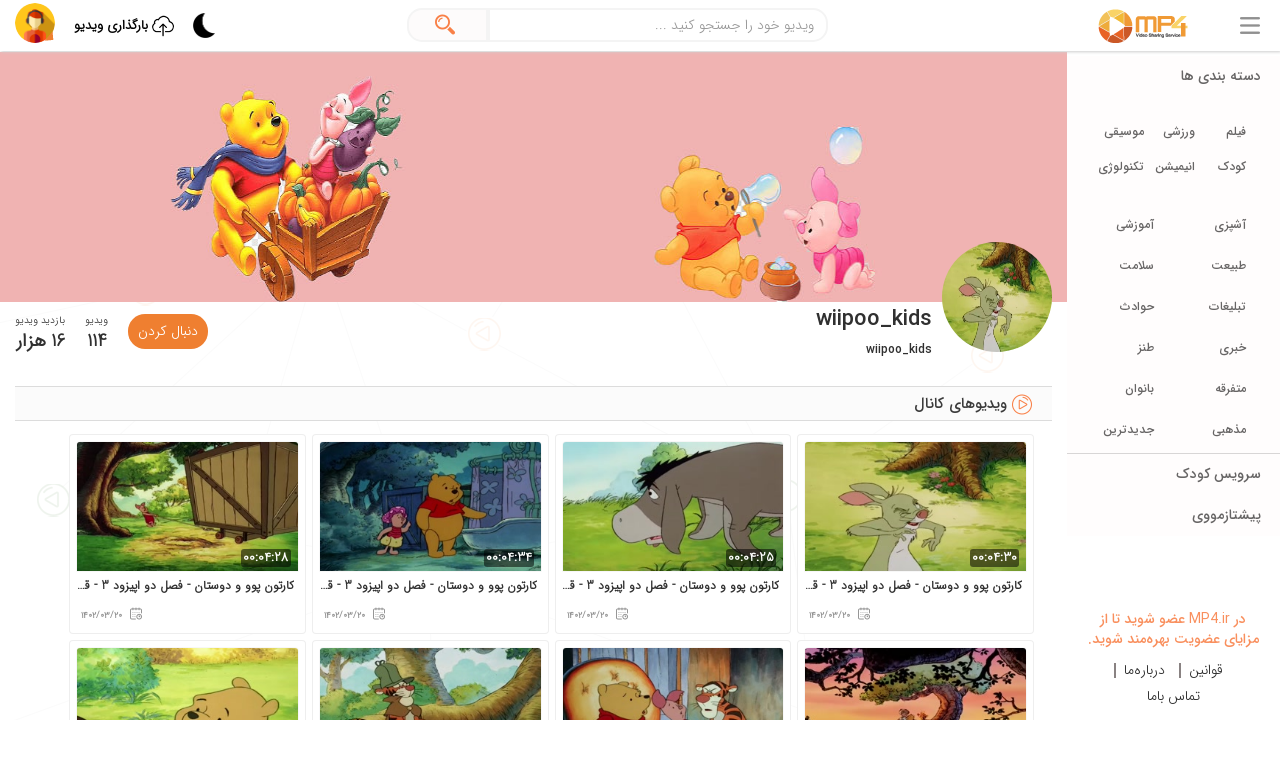

--- FILE ---
content_type: text/html; charset=utf-8
request_url: https://www.mp4.ir/wiipoo_kids/519955/channelname=wiipoo_kids
body_size: 74136
content:

<!DOCTYPE html>
<html lang="fa">
<head>
    <meta name="viewport" content="width=device-width, initial-scale=1" />
    <meta name="google-site-verification" content="44zSzVhF1FjN-lzCtpg7G8rFOEHHSQ1oSdqJwUn8Q1Q" />
    <meta http-equiv="Content-Type" content="text/html; charset=utf-8">

    <link rel="icon" href="/favicon.ico">
    <link rel="manifest" href="https://www.mp4.ir/manifest.json?v=2">
    <meta name="mobile-web-app-capable" content="yes">
    <meta name="apple-mobile-web-app-title" content="mp4.ir">
    <meta name="apple-mobile-web-app-status-bar-style" content="default">

    <link rel="shortcut icon" sizes="192x192" href="https://www.mp4.ir/images/Mp4LogoCirc.png?v=5">
    <link rel="shortcut icon" sizes="256x256" href="https://www.mp4.ir/images/Mp4LogoCirc.png?v=5">
    <link rel="shortcut icon" sizes="512x512" href="https://www.mp4.ir/images/Mp4LogoCirc.png?v=5">

    <link rel="apple-touch-icon" sizes="192x192" href="https://www.mp4.ir/images/Mp4LogoCirc.png?v=5">
    <link rel="apple-touch-icon" sizes="256x256" href="https://www.mp4.ir/images/Mp4LogoCirc.png?v=5">
    <link rel="apple-touch-icon" sizes="512x512" href="https://www.mp4.ir/images/Mp4LogoCirc.png?v=5">

    <link rel="apple-touch-icon-precomposed" sizes="192x192" href="https://www.mp4.ir/images/Mp4LogoCirc.png?v=5">
    <link rel="apple-touch-icon-precomposed" sizes="256x256" href="https://www.mp4.ir/images/Mp4LogoCirc.png?v=5">
    <link rel="apple-touch-icon-precomposed" sizes="512x512" href="https://www.mp4.ir/images/Mp4LogoCirc.png?v=5">
    <meta name="theme-color" content="#bdbdbd" />
    <!-- Windows Phone -->
    <meta name="msapplication-navbutton-color" content="#FEAE22" />
    <!-- iOS Safari -->
    <meta name="apple-mobile-web-app-status-bar-style" content="#dedede" />
    <meta name="apple-mobile-web-app-capable" content="yes" />
    <link rel="schema.DC" href="http://purl.org/dc/elements/1.1/" />
    <link rel="schema.DCTERMS" href="http://purl.org/dc/terms/" />
    <meta name="DC.Type" content="video">
    <meta name="DC.title" content="mp4.ir|wiipoo_kids" />
    <meta name="DC.description" content="" />
    <meta name="DC.subject" content="mp4.ir|wiipoo_kids" />
    <meta name="DC.language" content="fa" />
    <meta name="DC.Identifier" content="https://mp4.ir/wiipoo_kids/519955/channelname=wiipoo_kids">
    <meta name="title" content="mp4.ir|wiipoo_kids" />
    <meta name="description" content="" />
    <meta name="keywords" content="mp4,mp4.ir,mp4,&#x648;&#x6CC;&#x62F;&#x6CC;&#x648;,&#x645;&#x62A;&#x641;&#x631;&#x642;&#x647;,wiipoo_kids" />
    <meta property="og:site_name" content="mp4" />
    <meta property="og:type" content="video" />
    <meta property="og:url" content="https://mp4.ir/wiipoo_kids/519955/channelname=wiipoo_kids" />
    <meta property="og:title" content="mp4.ir|wiipoo_kids" />
    <meta property="og:description" content="" />
    <meta property="og:image" />
    <meta property="og:image:type" content="image/jpeg" />
    <meta property="og:image:width" content="778" />
    <meta property="og:image:height" content="438" />
    <meta property="og:video:type" content="video/mp4" />
    <meta property="og:video:width" content="640" />
    <meta property="og:video:height" content="360" />
    
    <link rel="canonical" href="https://mp4.ir/wiipoo_kids/519955/channelname=wiipoo_kids" />
    <meta name="author" content="PishtazGroup" />
    <meta name="copyright" content="كلیه حقوق مادی و معنوی این وب سایت، متعلق به گروه شرکتهای پیشتاز است." />

    <title>mp4.ir|wiipoo_kids</title>
    <link rel="icon" sizes="32x32" href="/favicon.ico">
    <link rel="stylesheet" href="/styles/bootstrap.min.css?v=1">
    <link rel="stylesheet" href="/styles/bootstrap-rtl.min.css?v=1">
    <link rel="stylesheet" href="/styles/flaticon.css?v=6">
    <link rel="stylesheet" href="/Styles/swiper.min.css?v=1" />
    <link rel="stylesheet" href="/styles/aos.css?v=1" />
    <link rel="stylesheet" href="/Styles/main-style.css?v=65" />
    
        <link href="/Styles/skin.css" rel="stylesheet" />
    
</head>
<body>
    <div class="container-fluid">

        <!--Header-->
        <div class="row hidden-sm hidden-xs">
            <div class=" header clearfix navbar-fixed-top">
                <div class="col-md-3">
                    <div class="icon-menu inline">
                        <i class="flaticon-menu-three-horizontal-lines-symbol C-gray"></i>
                    </div>
                    <div class="d-logo inline">
                                <a href="/" title="mp4.ir">
                                    <img alt="سرویس اشتراک ویدیو ام پی فور" src="/images/mp4logo-justlogo.png" />
                                </a>
                    </div>
                </div>
                <div class="col-md-6">
                    <div class="col-sm-7 col-md-offset-2 SearchBox ">
                        <input type="text" placeholder="ویدیو خود را جستجو کنید ..." class="form-control txtsearch">
                        <div class="searchresult">

                        </div>
                    </div>
                    <div onclick="gotosearch('pc')" class="btn-search paddR0 col-md-1">
                        <span><i class="flaticon-magnifier"></i></span>
                    </div>
                </div>
                <div class="col-md-3 text-left">
                    <ul class="paddR0 mrgB0">
                        <li style="margin-left: 15px;">
                                    <div class="darkModeLinkforSet" onclick="DarkMode()">
                                        <img alt="شب" src="/images/Dark.png" title="حالت شب" />
                                    </div>
                        </li>
                        <li style="margin-left: 15px;">
                            <a class="uploadlink" href="/Upload" title="بارگذاری ویدیو">
                                        <img class="uploadicon" alt="آپلود" src="/images/upload.png" />
                                <span class="font13">بارگذاری ویدیو</span>
                            </a>
                        </li>

                        <li class=" More-option logins">
                            <div style="cursor:pointer" class="userImg" data-toggle="dropdown" aria-haspopup="true" aria-expanded="false" role="button">
                                        <img src="/images/disk-jockey.png?v=1" class="img-responsive img-circle" alt="کاربر">
                            </div>
                            <ul class="dropdown-menu">
                                        <li>
                                            <input type="hidden" id="masterislogin" value="0" />
                                            <p class="UserName">کاربر میهمان</p>
                                        </li>
                                        <li role="separator" class="divider"></li>
                                        <li><a style="cursor:pointer" onclick="gotoaccount()"><i class="flaticon-enter"></i>ورود</a></li>
                                        <li><a href="https://accounts.pishtaz.ir/account/register"><i class="flaticon-user-1"></i>ثبت نام</a></li>
                            </ul>
                        </li>
                    </ul>
                </div>
            </div>
        </div>
        <div class="MenuMobile hidden-lg hidden-md">
            <nav class="navbar navbar-default navbar-fixed-top text-center">
                <div class="container-fluid">
                    <div class="M-nav">
                        <ul class=" text-center">
                            <li class="dropdown UserMenu pull-right">
                                <div style="font-size: 25px;" onclick="toggleMobile_menuBox('open')">
                                    <i class="flaticon-menu-three-horizontal-lines-symbol C-gray"></i>
                                </div>
                            </li>
                            <li style="margin-left:8px;" class="dropdown UserMenu pull-left">
                                <div style="cursor:pointer" class="userImg" data-toggle="dropdown" aria-haspopup="true" aria-expanded="false" role="button">
                                            <img src="/images/disk-jockey.png?v=1" class="img-responsive img-circle" width="35" alt="کاربر">

                                </div>
                                <ul style="left: 0;    right: auto;" class="dropdown-menu">
                                            <li>
                                                <p class="UserName C-green">کاربر میهمان</p>
                                            </li>
                                            <li role="separator" class="divider"></li>
                                            <li><a style="cursor:pointer" onclick="gotoaccount()"><i class="flaticon-enter"></i>ورود</a></li>
                                            <li><a href="https://accounts.pishtaz.ir/account/register"><i class="flaticon-user-1"></i>ثبت نام</a></li>
                                </ul>
                            </li>
                                    <li style="margin-right: 50px;">
                                        <a href="/" title="خانه" class="navbar-brand">
                                            <img src="/images/mp4logo-justlogo.png" class="img-responsive" alt="سرویس اشتراک ویدیو ام پی فور" />
                                        </a>
                                    </li>

                            <li style="line-height: 35px;margin-left: 3px;" class="dropdown UserMenu pull-left">
                                        <div class="darkModeLinkforSet" onclick="DarkMode()">
                                            <img src="/images/Dark.png" alt="شب" title="حالت شب" />
                                        </div>
                            </li>
                            <li class="dropdown pull-left SearchTop">
                                <a id="mobsearchhidden" style="display:none" href="#" class="dropdown-toggle" data-toggle="dropdown" role="button" aria-haspopup="true" aria-expanded="false">
                                    <i class="flaticon-magnifier"></i>
                                </a>
                                <ul class="dropdown-menu trans">
                                    <li>
                                    </li>
                                </ul>
                            </li>
                        </ul>
                    </div><!-- /.navbar-collapse -->
                </div><!-- /.container-fluid -->
            </nav>
            <nav style="height: 50px;" class="navbar navbar-default navbar-fixed-bottom text-center">
                <div class="container-fluid">
                    <div style="width:100%" class="M-nav">
                        <ul style="width:100%" class="nav navbar-nav text-center bottommenunav">
                            <li>
                                <a href="/" title="خانه">
                                    <svg class="svg-icon" viewBox="0 0 20 20">
                                        <path d="M18.121,9.88l-7.832-7.836c-0.155-0.158-0.428-0.155-0.584,0L1.842,9.913c-0.262,0.263-0.073,0.705,0.292,0.705h2.069v7.042c0,0.227,0.187,0.414,0.414,0.414h3.725c0.228,0,0.414-0.188,0.414-0.414v-3.313h2.483v3.313c0,0.227,0.187,0.414,0.413,0.414h3.726c0.229,0,0.414-0.188,0.414-0.414v-7.042h2.068h0.004C18.331,10.617,18.389,10.146,18.121,9.88 M14.963,17.245h-2.896v-3.313c0-0.229-0.186-0.415-0.414-0.415H8.342c-0.228,0-0.414,0.187-0.414,0.415v3.313H5.032v-6.628h9.931V17.245z M3.133,9.79l6.864-6.868l6.867,6.868H3.133z"></path>
                                    </svg>
                                    <h6>خانه</h6>
                                </a>
                            </li>
                            <li>
                                <a onclick="toggleMobile_searchBox()">
                                    <svg class="svg-icon" viewBox="0 0 20 20">
                                        <path d="M18.125,15.804l-4.038-4.037c0.675-1.079,1.012-2.308,1.01-3.534C15.089,4.62,12.199,1.75,8.584,1.75C4.815,1.75,1.982,4.726,2,8.286c0.021,3.577,2.908,6.549,6.578,6.549c1.241,0,2.417-0.347,3.44-0.985l4.032,4.026c0.167,0.166,0.43,0.166,0.596,0l1.479-1.478C18.292,16.234,18.292,15.968,18.125,15.804 M8.578,13.99c-3.198,0-5.716-2.593-5.733-5.71c-0.017-3.084,2.438-5.686,5.74-5.686c3.197,0,5.625,2.493,5.64,5.624C14.242,11.548,11.621,13.99,8.578,13.99 M16.349,16.981l-3.637-3.635c0.131-0.11,0.721-0.695,0.876-0.884l3.642,3.639L16.349,16.981z"></path>
                                    </svg>
                                    <h6>جستجو</h6>
                                </a>
                            </li>
                                    <li>
                                        <a href="/User/guestHistory" title="ویدیوهای دیده شده">
                                            <svg class="svg-icon" viewBox="0 0 20 20">
                                                <path d="M10,6.978c-1.666,0-3.022,1.356-3.022,3.022S8.334,13.022,10,13.022s3.022-1.356,3.022-3.022S11.666,6.978,10,6.978M10,12.267c-1.25,0-2.267-1.017-2.267-2.267c0-1.25,1.016-2.267,2.267-2.267c1.251,0,2.267,1.016,2.267,2.267C12.267,11.25,11.251,12.267,10,12.267 M18.391,9.733l-1.624-1.639C14.966,6.279,12.563,5.278,10,5.278S5.034,6.279,3.234,8.094L1.609,9.733c-0.146,0.147-0.146,0.386,0,0.533l1.625,1.639c1.8,1.815,4.203,2.816,6.766,2.816s4.966-1.001,6.767-2.816l1.624-1.639C18.536,10.119,18.536,9.881,18.391,9.733 M16.229,11.373c-1.656,1.672-3.868,2.594-6.229,2.594s-4.573-0.922-6.23-2.594L2.41,10l1.36-1.374C5.427,6.955,7.639,6.033,10,6.033s4.573,0.922,6.229,2.593L17.59,10L16.229,11.373z"></path>
                                            </svg>
                                            <h6>دیده شده</h6>
                                        </a>
                                    </li>
                            <li>
                                <a href="/Upload" title="بارگذاری ویدیو">
                                    <svg style="margin-left: 6px;" class="svg-icon" viewBox="0 0 20 20">
                                        <path d="M.5 9.9a.5.5 0 0 1 .5.5v2.5a1 1 0 0 0 1 1h12a1 1 0 0 0 1-1v-2.5a.5.5 0 0 1 1 0v2.5a2 2 0 0 1-2 2H2a2 2 0 0 1-2-2v-2.5a.5.5 0 0 1 .5-.5z" />
                                        <path d="M7.646 1.146a.5.5 0 0 1 .708 0l3 3a.5.5 0 0 1-.708.708L8.5 2.707V11.5a.5.5 0 0 1-1 0V2.707L5.354 4.854a.5.5 0 1 1-.708-.708l3-3z" />
                                    </svg>
                                    <h6>بارگذاری</h6>
                                </a>
                            </li>
                        </ul>
                    </div>
                </div>
            </nav>
        </div>
        <!--sidebar-->
        
        <style>
    .sidedeskout{
        overflow-y:auto;
    }
    .sidedeskout::-webkit-scrollbar {
        width: 1px;
    }
        .sidedeskout::-webkit-scrollbar-track {
            background: #505050;
        }
        .sidedeskout::-webkit-scrollbar-thumb {
            background: #505050;
        }
    .sidedeskout::-webkit-scrollbar-thumb:hover {
        background: #505050;
    }
    .sidedeskout i:before {
        font-size: 16px;
    }
    .mobile_cat_box h5 {
        font-size: 12px !important;
    }
    footer{
        position:initial !important;
    }
    .C-lightOrang {
        color: #f98f5d;
    }
</style>
<div class="col-md-3 col-lg-2 sidebar  hidden-sm hidden-xs trans padd0  sidedeskout">
    <ul class=" paddR0 ">
        <li class="borderB-O open">
            <div style="visibility:hidden" class="icon inline">
                <i class="flaticon-grid C-lightOrang "></i>
            </div>
            <div class="title-menu inline">
                <h5 class="inline">دسته بندی ها</h5>
            </div>
            <div style="overflow: hidden; outline: none;display: block;">
                <ul class="paddR0 Sub-category mobile_cat_box">
                    <div style="margin: 20px 0;" class="col-xs-12 col-md-12 col-lg-12">
                        <div style="padding:0" class="col-xs-4 col-md-4 col-lg-4">
                            <a href="/Category/6/فیلم-و-سریال" title="فیلم و سریال">
                                <div class="icon inline">
                                    <i class="flaticon-film-1 C-lightOrang "></i>
                                </div>
                                <div class="title-menu inline">
                                    <h5 class="inline">فیلم</h5>
                                </div>
                            </a>
                        </div>
                        <div style="padding:0" class="col-xs-4 col-md-4 col-lg-4">
                            <a href="/Category/1/ورزشی" title="ورزشی">
                                <div class="icon inline">
                                    <i class="flaticon-gym C-lightOrang "></i>
                                </div>
                                <div class="title-menu inline">
                                    <h5 class="inline">ورزشی</h5>
                                </div>
                            </a>
                        </div>
                        <div style="padding:0" class="col-xs-4 col-md-4 col-lg-4">
                            <a href="/Category/7/موسیقی" title="موسیقی">
                                <div class="icon inline">
                                    <i class="flaticon-vinyl C-lightOrang "></i>
                                </div>
                                <div class="title-menu inline">
                                    <h5 class="inline">موسیقی</h5>
                                </div>
                            </a>
                        </div>
                        <div style="padding:0" class="col-xs-4 col-md-4 col-lg-4">
                            <a href="/Category/20/کودک" title="کودک">
                                <div class="icon inline">
                                    <i class="flaticon-child-head-with-smiling-face C-lightOrang "></i>
                                </div>
                                <div class="title-menu inline">
                                    <h5 class="inline">کودک</h5>
                                </div>
                            </a>
                        </div>
                        <div style="padding:0" class="col-xs-4 col-md-4 col-lg-4">
                            <a href="/Category/13/انیمیشن" title="انیمیشن">
                                <div class="icon inline">
                                    <i class="flaticon-058-animat C-lightOrang "></i>
                                </div>
                                <div class="title-menu inline">
                                    <h5 class="inline">انیمیشن</h5>
                                </div>
                            </a>
                        </div>
                        <div style="padding:0" class="col-xs-4 col-md-4 col-lg-4">
                            <a href="/Category/24/علم-و-تکنولوژی" title="علم و تکنولوژی">
                                <div class="icon inline">
                                    <i class="flaticon-visualization-of-data C-lightOrang "></i>
                                </div>
                                <div class="title-menu inline">
                                    <h5 class="inline">تکنولوژی</h5>
                                </div>
                            </a>
                        </div>
                    </div>
                            <div class="">
                                <li>
                                    <a href="/Category/22/آشپزی" title="آشپزی">
                                        <div class="icon inline">
                                            <i class="flaticon-cooking-food-in-a-hot-casserole C-lightOrang "></i>
                                        </div>
                                        <div class="title-menu inline">
                                            <h5 class="inline">آشپزی</h5>
                                        </div>
                                    </a>
                                </li>
                                <li>
                                    <a href="/Category/4/آموزشی" title="آموزشی">
                                        <div class="icon inline">
                                            <i class="flaticon-business-presentation C-lightOrang "></i>
                                        </div>
                                        <div class="title-menu inline">
                                            <h5 class="inline">آموزشی</h5>
                                        </div>
                                    </a>
                                </li>
                                <li>
                                    <a href="/Category/26/طبیعت" title="طبیعت">
                                        <div class="icon inline">
                                            <i class="flaticon-game C-lightOrang "></i>
                                        </div>
                                        <div class="title-menu inline">
                                            <h5 class="inline">طبیعت</h5>
                                        </div>
                                    </a>
                                </li>
                                <li>
                                    <a href="/Category/19/سلامت" title="سلامت">
                                        <div class="icon inline">
                                            <i class="flaticon-heartbeat C-lightOrang "></i>
                                        </div>
                                        <div class="title-menu inline">
                                            <h5 class="inline">سلامت</h5>
                                        </div>
                                    </a>
                                </li>
                                <li>
                                    <a href="/Category/10/تبلیغات" title="تبلیغات">
                                        <div class="icon inline">
                                            <i class="flaticon-commercial C-lightOrang "></i>
                                        </div>
                                        <div class="title-menu inline">
                                            <h5 class="inline">تبلیغات</h5>
                                        </div>
                                    </a>
                                </li>
                                <li>
                                    <a href="/Category/12/حوادث" title="حوادث">
                                        <div class="icon inline">
                                            <i class="flaticon-accident C-lightOrang "></i>
                                        </div>
                                        <div class="title-menu inline">
                                            <h5 class="inline">حوادث</h5>
                                        </div>
                                    </a>
                                </li>
                                <li>
                                    <a href="/Category/9/خبری" title="خبری">
                                        <div class="icon inline">
                                            <i class="flaticon-interview C-lightOrang "></i>
                                        </div>
                                        <div class="title-menu inline">
                                            <h5 class="inline">خبری</h5>
                                        </div>
                                    </a>
                                </li>
                                <li>
                                    <a href="/Category/3/طنز" title="طنز">
                                        <div class="icon inline">
                                            <i class="flaticon-funny-mask C-lightOrang "></i>
                                        </div>
                                        <div class="title-menu inline">
                                            <h5 class="inline">طنز</h5>
                                        </div>
                                    </a>
                                </li>
                                <li>
                                    <a href="/Category/11/متفرقه" title="متفرقه">
                                        <div class="icon inline">
                                            <i class="flaticon-reaction C-lightOrang "></i>
                                        </div>
                                        <div class="title-menu inline">
                                            <h5 class="inline">متفرقه</h5>
                                        </div>
                                    </a>
                                </li>
                                <li>
                                    <a href="/Category/29/بانوان" title="بانوان">
                                        <div class="icon inline">
                                            <i class="flaticon-spa C-lightOrang "></i>
                                        </div>
                                        <div class="title-menu inline">
                                            <h5 class="inline">بانوان</h5>
                                        </div>
                                    </a>
                                </li>
                                <li>
                                    <a href="/Category/8/مذهبی" title="مذهبی">
                                        <div class="icon inline">
                                            <i class="flaticon-islam C-lightOrang "></i>
                                        </div>
                                        <div class="title-menu inline">
                                            <h5 class="inline">مذهبی</h5>
                                        </div>
                                    </a>
                                </li>
                                <li>
                                    <a href="/lastvideos" title="جدیدترین">
                                        <div class="icon inline">
                                            <i class="flaticon-film-1 C-lightOrang"></i>
                                        </div>
                                        <div class="title-menu inline">
                                            <h5 class="inline">جدیدترین</h5>
                                        </div>
                                    </a>
                                </li>
                            </div>
                </ul>
            </div>
        </li>
        <li>
            <a target="_blank" href="https://kids.mp4.ir" title="سرویس کودک">
                <div class="icon inline">
                    <i style="visibility: hidden;" class="flaticon-012-movie-child C-lightOrang "></i>
                </div>
                <div class="title-menu inline">
                    <h5 class="inline">سرویس کودک</h5>
                </div>
            </a>
        </li>

        <li>
            <a target="_blank" href="https://pishtazmovie.ir" title="پیشتازمووی">
                <div class="icon inline">
                    <i style="visibility: hidden;" class="flaticon-film-1 C-lightOrang  "></i>
                </div>
                <div class="title-menu inline">
                    <h5 class="inline">پیشتازمووی</h5>
                </div>
            </a>
        </li>
    </ul>
    <footer class="padd15">
        <br /><br />
        <div class="mrg15-0 text-center">
            <a href="https://accounts.pishtaz.ir/account/register" title="عضویت">
                <h5 class="C-lightOrang ">در <span class="font-en">MP4.ir </span>عضو شوید تا از مزایای عضویت بهره‌مند شوید.</h5>
            </a>
        </div>
        <div class="nav-footer">
            <ul class="text-center">
                <li class="inline">
                    <a href="/rules" title="قوانین">قوانین</a>
                </li>
                <li class="inline">
                    <a href="/about" title="درباره ما">درباره‌ما</a>
                </li>
                <li class="inline">
                    <a href="/contact" title="تماس با ما">تماس‌ با‌ما</a>
                </li>
            </ul>
        </div>
        <br />
        <div class="fllowUs text-center">
            <h5>ما را در شبکه های اجتماعی دنبال کنید</h5>
            <ul>
                <li>
                    <a href="https://facebook.com/mp4_ir_official" title="facebook" target="_blank">
                        <img src="/images/Facebook.png?v=1" class="img-responsive" alt="Facebook" />
                    </a>
                </li>
                <li>
                    <a href="https://twitter.com/mp4_ir_official" title="twitter" target="_blank">
                        <img src="/images/twitter.png?v=1" class="img-responsive" alt="twitter" />
                    </a>
                </li>
                <li>
                    <a href="https://instagram.com/mp4_ir_official" title="instagram" target="_blank">
                        <img src="/images/instagram.png?v=1" class="img-responsive" alt="Inestagram" />
                    </a>
                </li>
                <li>
                    <a href="https://t.me/mp4_ir_official" title="telegram" target="_blank">
                        <img src="/images/telegram.png?v=1" class="img-responsive" alt="Telegtam" />
                    </a>
                </li>


            </ul>
        </div>
        <div class="mrg15-0 text-center">
            <!-- <h6>مسئولیت محتوای ویدیوها با منتشرکننده ی آن است و mp4.ir مسئولیتی نسبت به آن ندارد.</h6> -->
            <h6>تمام حقوق <a href="/">این سایت</a> متعلق به <span class="font-en"><a href="https://www.pishtaz.ir/" target="_blank">شرکت پیشتاز</a></span>می باشد.</h6>
        </div>
        <div class="BrandList mrg15-0">
            <ul class="text-center">
                <li><a class="backimg pishtazMovie" href="https://pishtazmovie.ir/" title="pishtazmovie.ir"></a></li>
                <li><a class="backimg kids" href="https://kids.mp4.ir" title="mp4kids.ir"></a></li>
                <li><a class="backimg mp4" href="https://www.mp4.ir" title="mp4.ir"></a></li>
                <li><a class="backimg mysd" href="http://www.mysd.ir" title="mysd.ir"></a></li>
                <li><a class="backimg news" href="http://news.pishtaz.ir" title="news.pishtaz.ir"></a></li>
            </ul>
        </div>
        <div style="text-align:center">
            <a href="/application/android" title="دانلود اندروید"><img alt="اندروید" style="margin: 0 10px;" src="/images/android.png" /></a>
            <a href="/application/ios" title="دانلود iOS"><img alt="IOS" class="iosicon" style="margin: 0 10px;" src="/images/ios.png" /></a>
        </div>
        <br />
        <p style="padding-bottom:10px;"></p>
        <br />
    </footer>
</div>
<style>
    .flowplayer.fp-ui-shown .fp-ui, .flowplayer.is-paused .fp-ui, .flowplayer.is-mouseover .fp-ui, .flowplayer.is-loading .fp-ui {
        background-image: -webkit-gradient(linear, left bottom, left top, from(rgba(0, 0, 0, 0)), color-stop(15%, transparent));
        background-image: -webkit-linear-gradient(bottom, rgba(0, 0, 0, 0), transparent 15%);
        background-image: linear-gradient(to top, rgba(0, 0, 0, 0), transparent 15%);
    }
    .guestfollow {
        background: #ef7f30;
        padding: 0px 10px;
        border-radius: 40px;
        color: #fff;
        cursor: pointer;
    }
    #channelsPage {
        padding: 37px 0 0px 0px;
    }

        @media(max-width:768px) {
            .guestfollow {
                font-size: 10px;
                line-height: 22px;
                padding: 0px 10px;
            }
            .videoName p {
                white-space: initial !important;
            }
            #channelsPage {
                padding: 42px 0 45px 0px;
            }
            .imgHolder {
                margin-left: 5px;
            }
        }
        @media (min-width:769px) and (max-width:991px ) {
            #channelsPage {
                padding: 23px 0 0px 0px;
            }
        }
    .chnltitle {
        position: absolute;
        right: 280px;
        top: 60px;
        word-break: break-word;
        white-space: nowrap;
        overflow: hidden;
        text-overflow: ellipsis;
    }
    @media (max-width:1400px ) {
        .UserImge{
            right:10px !important;
        }
        .chnltitle{
            right:170px !important;
        }
    }
    @media (max-width:991px ) {

        .chnltitle {
            right: 60px !important;
            line-height: 0px;
            top: 7px;
        }

            .chnltitle h1 {
                font-size: 16px !important;
                font-weight:700 !important;
            }

            .chnltitle h4 {
                font-size: 13px !important;
            }
    }
    .box_chnlInfo p {
        word-break: break-word;
        white-space: nowrap;
        overflow: hidden;
        text-overflow: ellipsis;
    }
    .videoName {
        min-height: 20px;
    }
    .videoName p {
        white-space: nowrap;
    }
</style>
<div class="channels FlexBox">
        <!--Content-->
        <div class="col-md-9 col-lg-10 col-md-offset-3 col-lg-offset-2 ContentMaster trans clearfix" id="channelsPage">
            <!--Master Header-->
            <div class="UserHead clearfix " style="background-image:url(https://photos.mp4.ir/cover/2023/9759c2d7-90af-4162-b9ff-15904f6ec2ab.jpg)">
                
            </div>
            <div class="container">
                <div style="background:none !important;border:none" class="channel_white_box_details ChanelInfo following">
                            <img class="channel_Profile_Image" src="https://photos.mp4.ir/image/2023/6/243966-286230734/1-m.jpg?v=F0924293-A29C-4CC1-9395-1949E54610EC" alt="wiipoo_kids" />
                    <div class="channel_txt_box">
                        <h1 style="margin-bottom: 5px;">wiipoo_kids</h1>
                        <a href="/wiipoo_kids" title=""><h6>wiipoo_kids</h6></a>
                    </div>
                    <div class="channel_txt_Numbers">

                        <div style="float: right;margin-left: 20px;" class="ViewMore channe_flwBtn">
                                    <p onclick="if ($('.popover').hasClass('in')==false) { $('.popover').addClass('in'); $('.popover').addClass('showPop'); } else {$('.popover').removeClass('in'); $('.popover').removeClass('showPop'); }" class="guestfollow">دنبال کردن</p>
                                    <div class="popover fade bottom channel_pop" role="tooltip">
                                        <div class="arrow"></div>
                                        <h3 class="popover-title">دنبال کردن کانال</h3>
                                        <div class="popover-content">برای دنبال کردن کانال لطفا وارد <a style="color: #f98047 !important;" class="C-orang" href="/User/Login" title=" حساب کاربری"> حساب کاربری </a> خود شوید.</div>
                                    </div>
                        </div>
                        <div style="float:left;margin-right: 20px;">
                            <div>
                                <span style="font-size: 10px;"> بازدید ویدیو</span>
                            </div>
                            <div>
                                <b class="channel_number">
                                    16 &#x647;&#x632;&#x627;&#x631;
                                </b>
                            </div>
                        </div>
                        <div style="float:right">
                            <div>
                                <span style="font-size: 10px;"> ویدیو</span>
                            </div>
                            <div>
                                <b class="channel_number">
                                    114
                                </b>
                            </div>
                        </div>
                    </div>
                </div>
                <!--Master content-->
                <!--Channel Info-->
                <input type="hidden" class="vdstr" />
                <input type="hidden" class="vdimg" value="https://photos.mp4.ir/image/2023/6/243966-286230734/1-m.jpg?v=F0924293-A29C-4CC1-9395-1949E54610EC" />
                <input type="hidden" class="vdisfree" value="True" />
                <input type="hidden" class="vdmonetarystate" />
                        <input type="hidden" class="vdisiwner" value="0" />

                <!--Channel Offer-->
                <!--Channel Videos-->
                <div class="row clearfix">
                    <div class="Title-Section mrg1-0 clearfix" style="margin-bottom:10px">
                        <div class="col-md-6 FlexBox ">
                            <i class="flaticon-play-button C-orang inline"></i>
                            <h3 class="C-Graydark inline">ویدیوهای کانال </h3>
                        </div>
                    </div>
                    <input type="hidden" id="ChId" value="519955" />
                    <div class="s-p-video-main clearfix col-xs-12" id="ChnlVideobox">

                    </div>
                </div>
            </div>
        </div>
        <input type="hidden" value="0" id="CHlogin" />
    </div>
    <script src="/Script/jquery-1.9.1.min.js"></script>
    
    <script>
        //const slider = document.querySelector("#SuggestChannel");
        //let isDown = !1, startX, scrollLeft; slider.addEventListener("mousedown", n => { isDown = !0, slider.classList.add("active"), startX = n.pageX - slider.offsetLeft, scrollLeft = slider.scrollLeft }); slider.addEventListener("mouseleave", () => { isDown = !1, slider.classList.remove("active") }); slider.addEventListener("mouseup", () => { isDown = !1, slider.classList.remove("active") }); slider.addEventListener("mousemove", n => { { (isDown) { n.preventDefault(); const t = n.pageX - slider.offsetLeft, i = (t - startX) * 1; slider.scrollLeft = scrollLeft - i } })
        
        var start = 0;
        var s = 0;
        //s = s + 21;
        GetChannelsVideo();
        //flowplayer('#flowplayer', {
        //    key: '$284382917140368',
        //    clip: {
        //        hlsQualities: [
        //            { level: -1, label: "Auto" }, { level: 1, label: "200p" }, { level: 2, label: "360p" },
        //            { level: 3, label: "SD" }, { level: 4, label: "HD" }, { level: 5, label: "FULL HD" },
        //            { level: 6, label: "4K" }, { level: 7, label: "8K" }
        //        ],
        //        sources: [
        //            {
        //                type: "application/x-mpegurl",
        //                src: $(".vdstr").val()
        //            }
        //        ],
        //    },
        //    splash: $(".vdimg").val(),
        //    native_fullscreen: true
        //});
        $(window).scroll(function () {
            if ($(window).scrollTop() + $(window).height() >= parseInt($(document).height()) - 200) {
                s = s + 21;
                GetChannelsVideo();
            }
        });


        function GetChannelsVideo() {
            var data = JSON.stringify({
                'TypeID': $("#ChId").val(),
                'StartRow': s,
                'EndRow': s + 20
            });
            var favshow = "";
            var moneyicon = "";
            var previcon = "";
            var prevshow = "display:none";
            var prevlabel = "";
            $.ajax({
                url: "/video/channelsvideo",
                type: "POST",
                data: data,
                contentType: "application/Json",
                success: function (res) {
                    if ($("#ChnlVideobox").html().trim()=="" && res.length == 0) {
                        $("#ChnlVideobox").append(
                            "<div class=' alert-warning col-xs-8 col-xs-offset-2 padd30 text-center'><div class=''><img src='/images/warning.png' width='50'>" +
                            "<strong> ویدیویی در این کانال وجود ندارد .</strong>" +
                            "</div>" +
                            "</div>");
                    }
                    $(res).each(function () {
                        favshow = "";
                        previcon = "";
                        prevlabel = "";
                        prevshow = "display:none";
                        if ($("#CHlogin").val() === '0')//geust
                        {
                            favshow = " hide";
                        }
                        if ($(".vdisfree").val() === 'False') {
                            if (parseInt($(".vdmonetarystate").val()) > 0) {

                            }
                            else {
                                moneyicon = "<i title='ویدیو اشتراکی' class='flaticon-moneyicon'></i>";
                            }
                            //owner preview
                            if ($('.vdisiwner').val() == '1') {
                                if (this.isMonetaryPreview == false) {
                                    previcon = "<a onclick='Preview(" + $('#ChId').val() + "," + this.id + ",1)'> <p>  اضافه به پیش نمایش کانال</p> </a>";
                                }
                                else {
                                    previcon = "<a onclick='Preview(" + $('#ChId').val() + "," + this.id + ",0)'> <p>  حذف از پیش نمایش کانال</p> </a>";
                                    prevlabel = "<span class='previnchannellabel font13'>پیش نمایش</span>";
                                }
                                prevshow = "";
                            }
                            else {
                                if (this.isMonetaryPreview == true) {
                                    prevlabel = "<span class='previnchannellabel font13'>پیش نمایش</span>";
                                    moneyicon = "";
                                }
                            }
                        }
                        $("#ChnlVideobox").append("<div class='col-5 BoxVideo'>" +
                            "<a href='/Video?Watch=" + this.name + "' title='" + this.title +"'>"+
                            "<div class='imgHolder'>" + prevlabel + "<img onmouseout='removechangevideoimageforpreview(this)' onmouseover='changevideoimageforpreview(this)' data-img='" + this.previewImage + "' data-oldimg='" + this.image + "' src='" +
                            this.image +
                            "' class='img-responsive img-rounded' alt='" + this.title +"'>" +
                            "<div class='durationBox'> <span class='duration'>" +
                            this.duration +
                            "<i class='flaticon-stop-watch'></i> </span> </div>" +
                            "</div > <div class='DesVideo'> <div class='videoName padd0'> <p>" +
                            this.title +
                            "</p> </div> </a>" +
                            "<div class='padd5 TinyFont text-left clearfix'> <div style='" + prevshow +"' class='MoreOption dropdown videoIcon col-xs-1 padd0'> <i class='flaticon-menu nav-link C-green' id='navbardrop' data-toggle='dropdown' aria-expanded='true'></i> <ul class='dropdown-menu'> <li style='display:none;' class='dropdown-item " + favshow + "' onclick='AddVideoToCover(" +
                            this.id +
                            ")'> <div class='ImgIcon'> <img src='/images/tap.png' class='img-responsive'> </div> <p> انتخاب ویدیو برای کاور صفحه من</p> </li> <li class='dropdown-item'> <div class='LiMstr'> "+ previcon +" <ul class='subdropdown-menu'>"
                            +" </ul > </li > </ul > </div > <div class=' DateCreat C-gray'><i class='glyph-icon flaticon-calendar-1'></i> <b><span class='inline'>" +
                            this.insDate +
                            "</span></b> " + moneyicon + "</div> </div> </div> <!-- Report Modal --> <div class='modal fade' id='ReportVideo' tabindex='-1' role='dialog' aria-labelledby='ReporstVideo'> <div class='modal-dialog' role='document'> <div class='modal-content'> <div class='modal-header'> <button type='button' class='close' data-dismiss='modal' aria-label='Close'><span aria-hidden='true'>×</span></button> <h4 class='modal-title C-green' id='ReporstVideo'>گزارش تخلف <span>" +
                            this.title +
                            "</span></h4> </div> <form id='VideoReport'> <div class='modal-body clearfix'> <div class='col-xs-12'> <textarea placeholder='' id='ReportText' rows='6' class='form-control'></textarea> </div> </div> <div class='modal-footer'> <button type='button' class='btn BC-orange btnWith' data-dismiss='modal'>انصراف</button> <button type='button' class='btn BC-green btnWith'> ارسال گزارش </button> </div> </form> </div> </div> </div>" +
                            "</div>" +
                            "</div> ");
                        //maxLimitVideoname();
                    });
                }
            });
        }

        function FollowChannel() {
            var data = JSON.stringify({
                'ChannelID': $("#ChId").val()
            });
            $.ajax({
                url: "/video/followchannel",
                type: "POST",
                data: data,
                contentType: "application/Json",
                success: function (res) {
                    if (res === -100) {
                        $('.ContentMaster').append("<div class='alert alert-dismissible fade in alertsuccess alerterror' role='alert'>"
                            + "<button type ='button' class='close' data-dismiss='alert' aria-label='Close'>"
                            + "<span aria-hidden='true'>×</span>"
                            + "</button><i class='flaticon-tick-inside-circle '></i><strong>.برای دنبال کردن کانال باید وارد سایت شوید</strong>"
                            + "</div>");
                        return false;
                    }
                    if (res === -1) {
                        location.reload();
                    }
                    if (res === 2) {
                        $(".btnUnFollow").removeClass('BC-green');
                        $(".btnUnFollow").addClass('BC-orange');
                        $(".btnUnFollow").html('دنبال کردن کانال');
                    }
                    if (res === 1) {
                        $(".btnUnFollow").addClass('BC-green');
                        $(".btnUnFollow").removeClass('BC-orange');
                        $(".btnUnFollow").html('دنبال شده');
                    }
                }
            });
        }

        function AddVideoToCover(id) {
            var data = JSON.stringify({
                'ID': id
            });
            $.ajax({
                url: "/user/addvideotocover",
                type: "POST",
                data: data,
                contentType: "application/json",
                success: function (res) {
                    if (res == true) {
                        $('.ContentMaster').append("<div class='alert alert-dismissible fade in alertsuccess' role='alert'>"
                            + "<button type ='button' class='close' data-dismiss='alert' aria-label='Close'>"
                            + "<span aria-hidden='true'>×</span>"
                            + "</button><i class='flaticon-tick-inside-circle '></i><strong>این ویدیو به عنوان کاور صفحه شما ثبت شد.</strong>"
                            + "</div>");

                    } else {
                        location.reload();
                    }
                }
            });
        }
        let showPop = true;
        $(".UserHead .ViewMore .guestfollow").click(function () {
            if (showPop) {
                $(".UserHead .ViewMore").find(".popover").addClass("in showPop");
                showPop = false;
            } else {
                $(".UserHead .ViewMore  .popover").removeClass("in showPop");
                showPop = true;
            }
        });
        var explode = function () {
            $(".UserHead .ViewMore  .popover").removeClass("in showPop");
        };
        function Preview(ChannelID,VideoID,Type) {
            var data = JSON.stringify({
            'ChannelID': ChannelID,
            'ID': VideoID,
            'TypeID': Type,
        });
        $.ajax({
            url: "/video/togglevideopreview",
            type: "POST",
            data: data,
            contentType: "application/json",
            success: function (res) {
                $("#ChnlVideobox").html("");
                GetChannelsVideo();
            }
        });
        }
        $(document).ready(function () {
            $('.chprice').html(CommaSep($('.chprice').html().trim()))
        });
    </script>

        
        <div class="alarm_Box_Master">
            <p>لیست پخش ایجاد شد.</p>
        </div>
        <div class="disablebox">

        </div>
    </div>
    <div style="color:#FFF" class="android_box_pwa_banner">
        <div class="col-xs-12">
            <div class="col-xs-1">
                <button type="button" class="close" onclick="closeandroidbox()"><span aria-hidden="true">×</span></button>
            </div>
            <div class="col-xs-2">
                <div class="text-center">
                    <img alt="ام پی فور" class="pwa_icon" src="/images/Mp4LogoCirc.png?v=5" />
                </div>
            </div>
            <div class="col-xs-6" style="padding-right: 3px;line-height: 25px;">
                <p class="font-12">
                    اپ <span style="color: #eb6325;font-family:arial;font-weight: 700;">mp4</span> را نصب کنید!
                </p>
                <p style="font-size:11px">
                    نسخه اندروید
                </p>
            </div>
            <div class="col-xs-3">
                <div class="text-center">
                    <a href="/application/android" class="btn_pwa_Install">نصب</a>
                </div>
            </div>
        </div>
    </div>
    <div style="color:#FFF" class="ios_box_pwa">
        <div class="col-xs-12">
            <div class="col-xs-1">
                <button type="button" class="close" onclick="$('.ios_box_pwa').hide();closeioswebapp();"><span aria-hidden="true">×</span></button>
            </div>
            <div class="col-xs-2">
                <div class="text-center">
                    <img alt="ام پی فور" class="pwa_icon" src="/images/Mp4LogoCirc.png?v=5" />
                </div>
            </div>
            <div class="col-xs-6" style="padding-right: 3px;line-height: 25px;">
                <p class="font-12">
                    وب اپ <span style="color: #eb6325;font-family:arial;font-weight: 700;">mp4</span> را نصب کنید!
                </p>
                <p style="font-size:11px">
                    نسخه iOS
                </p>
            </div>
            <div class="col-xs-3">
                <div class="text-center">
                    <a href="/application/ios" class="btn_pwa_Install">نصب</a>
                </div>
            </div>
        </div>
    </div>
    <div class="mobile_barMenu_Box">
        <div onclick="toggleMobile_menuBox('close')" style="text-align:center;height: 40px; line-height: 40px;  font-size: 25px;    padding-right: 8px;border-bottom: 1px solid #e7e7e7;">
            <i style="float: right; height: 35px;" class="flaticon-menu-three-horizontal-lines-symbol C-gray"></i>
            <img src="/images/mp4logo-justlogo.png" class="img-responsive" alt="سرویس اشتراک ویدیو ام پی فور" style="width:80px;display: inline-block; margin-right: -30px;">
        </div>
        <ul class=" paddR0 ">

            <li>
                <div style="visibility:hidden" class="icon inline">
                    <i class="flaticon-grid C-lightOrang "></i>
                </div>
                <div class="title-menu inline">
                    <h5 class="inline">دسته بندی ها</h5>
                </div>
                <div>
                    <ul class="paddR0 Sub-category mobile_cat_box">
                        <div style="margin: 20px 0;" class="col-xs-12 col-md-12 col-lg-12">
                            <div style="padding:0" class="col-xs-4 col-md-4 col-lg-4">
                                <a href="/Category/6/فیلم-و-سریال" title="فیلم و سریال">
                                    <div class="icon inline">
                                        <i class="flaticon-film-1 C-lightOrang "></i>
                                    </div>
                                    <div class="title-menu inline">
                                        <h5 class="inline">فیلم</h5>
                                    </div>
                                </a>
                            </div>
                            <div style="padding:0" class="col-xs-4 col-md-4 col-lg-4">
                                <a href="/Category/1/ورزشی" title="ورزشی">
                                    <div class="icon inline">
                                        <i class="flaticon-gym C-lightOrang "></i>
                                    </div>
                                    <div class="title-menu inline">
                                        <h5 class="inline">ورزشی</h5>
                                    </div>
                                </a>
                                <span>
                                    <span>
                                        <span>
                                            <strong>
                                                <!-- Tavoos -->
                                                <span style="height: 0;width: 0;position: absolute;" class="nualknbyt"></span>
                                            </strong>
                                        </span>
                                    </span>
                                </span>
                            </div>
                            <div style="padding:0" class="col-xs-4 col-md-4 col-lg-4">
                                <a href="/Category/7/موسیقی" title="موسیقی">
                                    <div class="icon inline">
                                        <i class="flaticon-vinyl C-lightOrang "></i>
                                    </div>
                                    <div class="title-menu inline">
                                        <h5 class="inline">موسیقی</h5>
                                    </div>
                                </a>
                            </div>
                            <div style="padding:0" class="col-xs-4 col-md-4 col-lg-4">
                                <a href="/Category/20/کودک" title="کودک">
                                    <div class="icon inline">
                                        <i class="flaticon-child-head-with-smiling-face C-lightOrang "></i>
                                    </div>
                                    <div class="title-menu inline">
                                        <h5 class="inline">کودک</h5>
                                    </div>
                                </a>
                            </div>
                            <div style="padding:0" class="col-xs-4 col-md-4 col-lg-4">
                                <a href="/Category/13/انیمیشن" title="انیمیشن">
                                    <div class="icon inline">
                                        <i class="flaticon-058-animat C-lightOrang "></i>
                                    </div>
                                    <div class="title-menu inline">
                                        <h5 class="inline">انیمیشن</h5>
                                    </div>
                                </a>
                            </div>
                            <div style="padding:0" class="col-xs-4 col-md-4 col-lg-4">
                                <a href="/Category/24/علم-و-تکنولوژی" title="علم و تکنولوژی">
                                    <div class="icon inline">
                                        <i class="flaticon-visualization-of-data C-lightOrang "></i>
                                    </div>
                                    <div class="title-menu inline">
                                        <h5 class="inline">تکنولوژی</h5>
                                    </div>
                                </a>
                            </div>
                        </div>
                                <div class="">
                                    <li>
                                        <a href="/Category/22/آشپزی" title="آشپزی">
                                            <div class="icon inline">
                                                <i class="flaticon-cooking-food-in-a-hot-casserole C-lightOrang "></i>
                                            </div>
                                            <div class="title-menu inline">
                                                <h5 class="inline">آشپزی</h5>
                                            </div>
                                        </a>
                                    </li>
                                    <li>
                                        <a href="/Category/4/آموزشی" title="آموزشی">
                                            <div class="icon inline">
                                                <i class="flaticon-business-presentation C-lightOrang "></i>
                                            </div>
                                            <div class="title-menu inline">
                                                <h5 class="inline">آموزشی</h5>
                                            </div>
                                        </a>
                                    </li>
                                    <li>
                                        <a href="/Category/26/طبیعت" title="طبیعت">
                                            <div class="icon inline">
                                                <i class="flaticon-059-iranview C-lightOrang "></i>
                                            </div>
                                            <div class="title-menu inline">
                                                <h5 class="inline">طبیعت</h5>
                                            </div>
                                        </a>
                                    </li>
                                    <li>
                                        <a href="/Category/19/سلامت" title="سلامت">
                                            <div class="icon inline">
                                                <i class="flaticon-heartbeat C-lightOrang "></i>
                                            </div>
                                            <div class="title-menu inline">
                                                <h5 class="inline">سلامت</h5>
                                            </div>
                                        </a>
                                    </li>
                                    <li>
                                        <a href="/Category/10/تبلیغات" title="تبلیغات">
                                            <div class="icon inline">
                                                <i class="flaticon-commercial C-lightOrang "></i>
                                            </div>
                                            <div class="title-menu inline">
                                                <h5 class="inline">تبلیغات</h5>
                                            </div>
                                        </a>
                                    </li>
                                    <li>
                                        <a href="/Category/12/حوادث" title="حوادث">
                                            <div class="icon inline">
                                                <i class="flaticon-accident C-lightOrang "></i>
                                            </div>
                                            <div class="title-menu inline">
                                                <h5 class="inline">حوادث</h5>
                                            </div>
                                        </a>
                                    </li>
                                    <li>
                                        <a href="/Category/9/خبری" title="خبری">
                                            <div class="icon inline">
                                                <i class="flaticon-interview C-lightOrang "></i>
                                            </div>
                                            <div class="title-menu inline">
                                                <h5 class="inline">خبری</h5>
                                            </div>
                                        </a>
                                    </li>
                                    <li>
                                        <a href="/Category/3/طنز" title="طنز">
                                            <div class="icon inline">
                                                <i class="flaticon-funny-mask C-lightOrang "></i>
                                            </div>
                                            <div class="title-menu inline">
                                                <h5 class="inline">طنز</h5>
                                            </div>
                                        </a>
                                    </li>
                                    <li>
                                        <a href="/Category/11/متفرقه" title="متفرقه">
                                            <div class="icon inline">
                                                <i class="flaticon-reaction C-lightOrang "></i>
                                            </div>
                                            <div class="title-menu inline">
                                                <h5 class="inline">متفرقه</h5>
                                            </div>
                                        </a>
                                    </li>
                                    <li>
                                        <a href="/Category/29/بانوان" title="بانوان">
                                            <div class="icon inline">
                                                <i class="flaticon-spa C-lightOrang "></i>
                                            </div>
                                            <div class="title-menu inline">
                                                <h5 class="inline">بانوان</h5>
                                            </div>
                                        </a>
                                    </li>
                                    <li>
                                        <a href="/Category/8/مذهبی" title="مذهبی">
                                            <div class="icon inline">
                                                <i class="flaticon-islam C-lightOrang "></i>
                                            </div>
                                            <div class="title-menu inline">
                                                <h5 class="inline">مذهبی</h5>
                                            </div>
                                        </a>
                                    </li>
                                    <li>
                                        <a href="/lastvideos" title="جدیدترین">
                                            <div class="icon inline">
                                                <i class="flaticon-film-1 C-lightOrang "></i>
                                            </div>
                                            <div class="title-menu inline">
                                                <h5 class="inline">جدیدترین</h5>
                                            </div>
                                        </a>
                                    </li>
                                </div>

                        <li style="width:100%" role="separator" class="divider"></li>
                    </ul>
                </div>
            </li>
            <li>
                <a target="_blank" href="https://kids.mp4.ir" title="سرویس کودک">
                    <div class="icon inline">
                        <i style="visibility: hidden;" class="flaticon-012-movie-child C-lightOrang "></i>
                    </div>
                    <div class="title-menu inline">
                        <h5 class="inline">سرویس کودک</h5>
                    </div>
                </a>
            </li>

            <li>
                <a target="_blank" href="https://pishtazmovie.ir" title="پیشتازمووی">
                    <div class="icon inline">
                        <i style="visibility: hidden;" class="flaticon-film-1 C-lightOrang  "></i>
                    </div>
                    <div class="title-menu inline">
                        <h5 class="inline">پیشتازمووی</h5>
                    </div>
                </a>
            </li>
            <li style="width:100%" role="separator" class="divider"></li>
            <div class="text-center">
                <a href="https://accounts.pishtaz.ir/account/register" title="عضویت">
                    <h5 class="C-lightOrang ">در <span class="font-en">MP4.ir </span>عضو شوید تا از مزایای عضویت بهره‌مند شوید.</h5>
                </a>
            </div>
            <div class="col-sm-12 col-xs-12">
                <li class="col-sm-4 col-xs-4">
                    <a href="/rules" title="قوانین">
                        <div class="title-menu inline">
                            <h5 class="inline">قوانین</h5>
                        </div>
                    </a>
                </li>
                <li class="col-sm-4 col-xs-4">
                    <a href="/about" title="درباره ما">
                        <div class="title-menu inline">
                            <h5 class="inline">درباره‌ما</h5>
                        </div>
                    </a>
                </li>
                <li class="col-sm-4 col-xs-4">
                    <a href="/contact" title="تماس با ما">
                        <div class="title-menu inline">
                            <h5 class="inline">تماس با‌ما</h5>
                        </div>
                    </a>
                </li>
            </div>
        </ul>
        <br />
        <div style="text-align:center">
            <a href="/application/android" title="دانلود اندروید"><img alt="اندروید" style="margin: 0 10px;" src="/images/android.png" /></a>
            <a href="/application/ios" title="دانلود iOS"><img alt="ios" class="iosicon" style="margin: 0 10px;" src="/images/ios.png" /></a>
        </div>
        <br />
    </div>
    <div class="mobile_search_result_box">
        <form class="navbar-form  padd0">
            <div style="position:relative;margin-top:10px" class="clearfix mrg0-a padd15">
                <div class="SearchBox padd0">
                    <input type="text" placeholder="ویدیو خود را جستجو کنید ..." class="form-control txtsearch_mb txtsearch">
                    <h3 class="mobile_result_title_txt">
                        ویدیوهای پیشنهادی
                    </h3>
                    <div class="searchresult mobile_search_result_inside">

                    </div>
                </div>
                <div style="position: absolute;left: 10px;top: 16px;" onclick="gotosearch('mb')" class="btn-search ">
                    <span><i class="flaticon-magnifier"></i></span>
                </div>
            </div>
            <i style="position: absolute;top: 0;left: 0px;opacity: .5;" onclick="toggleMobile_searchBox('close')" class="flaticon-cancel"></i>
        </form>
    </div>
    <div onclick="toggleMobile_menuBox('close')" class="Disable">

    </div>
    <div onclick="$(this).fadeIn('fast');" class="alertBox">
        <p>نظر شما ثبت گردید و پس از تایید منتشر خواهد شد.</p>
    </div>
    <script src="/script/jquery-1.9.1.min.js"></script>
    <script src="/script/bootstrap.min.js"></script>
    <script src="/Script/jquery.nicescroll.min.js"></script>
    <script src="/Script/swiper.min.js?v=1"></script>
    <script src="/script/aos.js?v=1"></script>
    <script src="/script/main-script.js?v=76"></script>
    <script src="/Script/Search.js?v=98"></script>
    <script>
        function gotoaccount() {
            if (window.location.pathname == '/') {
                window.location.href = 'https://accounts.pishtaz.ir/account/login?postbackurl=' + window.location.href + 'Index';
            }
            else {
                window.location.href = 'https://accounts.pishtaz.ir/account/login?postbackurl=' + window.location.href;
            }
        }
        if (navigator.userAgent.search(/TV/i) != -1) { $(".sliding").css('overflow', 'auto') }
        function opensearcinmobilehidden() {
            $('.SearchTop').addClass('open');
        }
        function toggleMobile_menuBox(q) {
            if (q == 'close') {
                $('body').removeClass('openboxon');
                $('.mobile_barMenu_Box').css('transform', 'translateX(100%)');
                $('.Disable').fadeOut();
            }
            else {
                $('body').addClass('openboxon');
                $('.mobile_barMenu_Box').css('transform', 'translateX(0%)');
                $('.Disable').fadeIn();
            }
        }
        function toggleMobile_searchBox(q) {
            if (q == 'close') {
                $('body').removeClass('openboxon');
                $('.mobile_search_result_box').css('transform', 'translateX(100%)');
                loadsuggestioninsearchbox();
            }
            else {
                loadsuggestioninsearchbox();
                $('body').addClass('openboxon');
                $('.mobile_search_result_box').css('transform', 'translateX(0%)');
            }
        }
    </script>
    <script async src="https://www.googletagmanager.com/gtag/js?id=UA-150672221-1"></script>
    <script>
        window.dataLayer = window.dataLayer || [];
        function gtag() { dataLayer.push(arguments); }
        gtag('js', new Date());

        gtag('config', 'UA-150672221-1');
    </script>
    
</body>
</html>


--- FILE ---
content_type: text/css; charset=UTF-8
request_url: https://www.mp4.ir/styles/flaticon.css?v=6
body_size: 6495
content:
@font-face{font-family:"Flaticon";src:url("../fonts/flaticon/Flaticon.eot?v=91hBQZjUED5e2NbJk9HN6ffm0N4");src:url("../fonts/flaticon/Flaticon.eot?v=91hBQZjUED5e2NbJk9HN6ffm0N4&#iefix") format("embedded-opentype"),url("../fonts/flaticon/Flaticon.woff2?v=_6mer0XkDKbkv6jSJtIFolSWBFQ") format("woff2"),url("../fonts/flaticon/Flaticon.woff?v=mf9xozF0iP77gBJxEB-bN-KB6nc") format("woff"),url("../fonts/flaticon/Flaticon.ttf?v=mLc3jI6u5JJPLv1YUxa480JIGWY") format("truetype"),url("../fonts/flaticon/Flaticon.svg#Flaticon") format("svg");font-weight:normal;font-style:normal}@media screen and (-webkit-min-device-pixel-ratio:0){@font-face{font-family:"Flaticon";src:url("../fonts/flaticon/Flaticon.svg#Flaticon") format("svg")}}[class^="flaticon-"]:before,[class*=" flaticon-"]:before,[class^="flaticon-"]:after,[class*=" flaticon-"]:after{font-family:Flaticon;font-size:20px;font-style:normal;margin-left:20px}.flaticon-movie:before{content:""}.flaticon-follower:before{content:""}.flaticon-follower-1:before{content:""}.flaticon-follow:before{content:""}.flaticon-repairing-service:before{content:""}.flaticon-clock:before{content:""}.flaticon-user:before{content:""}.flaticon-magnifier:before{content:""}.flaticon-user-shape:before{content:""}.flaticon-play-button:before{content:""}.flaticon-stop-watch:before{content:""}.flaticon-grid:before{content:""}.flaticon-home-button-for-interface:before{content:""}.flaticon-cloud-computing:before{content:""}.flaticon-menu:before{content:""}.flaticon-arrow-point-to-right:before{content:""}.flaticon-arrow-down-sign-to-navigate:before{content:""}.flaticon-arrowhead-thin-outline-to-the-left:before{content:""}.flaticon-navigate-up-arrow:before{content:""}.flaticon-cooking-food-in-a-hot-casserole:before{content:""}.flaticon-raise-your-hand-to-ask:before{content:""}.flaticon-business-presentation:before{content:""}.flaticon-intelligence:before{content:""}.flaticon-presentation:before{content:""}.flaticon-global:before{content:""}.flaticon-game:before{content:""}.flaticon-heartbeat:before{content:""}.flaticon-commercial:before{content:""}.flaticon-accident:before{content:""}.flaticon-burning-car:before{content:""}.flaticon-pawprint:before{content:""}.flaticon-eagle:before{content:""}.flaticon-interview:before{content:""}.flaticon-news:before{content:""}.flaticon-video-recorder:before{content:""}.flaticon-film:before{content:""}.flaticon-landscape:before{content:""}.flaticon-plant:before{content:""}.flaticon-funny-mask:before{content:""}.flaticon-old-microscope:before{content:""}.flaticon-brain-and-head:before{content:""}.flaticon-visualization-of-data:before{content:""}.flaticon-film-1:before{content:""}.flaticon-child-head-with-smiling-face:before{content:""}.flaticon-reaction:before{content:""}.flaticon-spa:before{content:""}.flaticon-islam:before{content:""}.flaticon-vinyl:before{content:""}.flaticon-paint-and-brush:before{content:""}.flaticon-gym:before{content:""}.flaticon-taxi:before{content:""}.flaticon-heart:before{content:""}.flaticon-like:before{content:""}.flaticon-download-interface-symbol:before{content:""}.flaticon-add-icon:before{content:""}.flaticon-share:before{content:""}.flaticon-talk:before{content:""}.flaticon-data:before{content:""}.flaticon-males-group:before{content:""}.flaticon-progress-report:before{content:""}.flaticon-search-in-document-magnifying-glass:before{content:""}.flaticon-bell:before{content:""}.flaticon-menu-three-horizontal-lines-symbol:before{content:""}.flaticon-cancel:before{content:""}.flaticon-sniper:before{content:""}.flaticon-focus:before{content:""}.flaticon-focus-1:before{content:""}.flaticon-logout:before{content:""}.flaticon-enter:before{content:""}.flaticon-login:before{content:""}.flaticon-user-1:before{content:""}.flaticon-user-account-box:before{content:""}.flaticon-menu-1:before{content:""}.flaticon-funnel:before{content:""}.flaticon-heart-1:before{content:""}.flaticon-calendar:before{content:""}.flaticon-deadline:before{content:""}.flaticon-trending:before{content:""}.flaticon-trash:before{content:""}.flaticon-contract:before{content:""}.flaticon-play:before{content:""}.flaticon-tick-inside-circle:before{content:""}.flaticon-calendar-1:before{content:""}.flaticon-tv:before{content:""}.flaticon-012-movie-child:before{content:""}.flaticon-058-animat:before{content:""}.flaticon-059-iranview:before{content:""}.flaticon-eye:before{content:""}.flaticon-cloud-computing:before{content:""}i.flaticon-failed{display:flex;background-image:url("/images/sad.svg?v=PToQBjGCBgc7RPSPaewqEa2rb60");background-size:contain;background-repeat:no-repeat;width:60px;height:60px}i.flaticon-success{display:flex;background-image:url("/images/success.svg?v=FUcqdSRind2IWTzp1Ce-p4605mg&v=IiTMN3ue6S_wDWZfXS6kaU9bVCA");background-size:contain;background-repeat:no-repeat;width:40px;height:40px}.flaticon-prices{display:flex;background-image:url("/images/price.svg?v=_nYvvtzS10BB_d32igv8fk3Mljc&v=pHuuZwtFz1LzynzLbbnQfN8V5Bw&v=pHuuZwtFz1LzynzLbbnQfN8V5Bw");background-size:contain;background-repeat:no-repeat;width:16px;height:16px;margin-left:.5rem}.flaticon-numbers{display:flex;background-image:url("/images/numbers.svg?v=yfLHki64npaHyBXltWDd5kA925Y");background-size:contain;background-repeat:no-repeat;width:16px;height:16px;margin-left:.5rem}.flaticon-shopping{display:flex;background-image:url("/images/shopping.svg?v=V6PqbquoigGnAVZxgMkoeVFIqbo");background-size:contain;background-repeat:no-repeat;width:17px;height:17px;margin-left:.3rem}.flaticon-price{display:flex;background-image:url("/images/price.svg?v=_nYvvtzS10BB_d32igv8fk3Mljc&v=pHuuZwtFz1LzynzLbbnQfN8V5Bw&v=pHuuZwtFz1LzynzLbbnQfN8V5Bw");background-size:contain;background-repeat:no-repeat;width:18px;height:18px}.flaticon-wallet{display:flex;background-image:url("/images/wallet.svg?v=5KeDUfH5-9q-35ojZ5gr4SVbFp0&v=xUZ4QiX1gPW_UePZcDVkm1bXL-0&v=xUZ4QiX1gPW_UePZcDVkm1bXL-0");background-size:contain;background-repeat:no-repeat;width:18px;height:18px}.flaticon-moneyicon{display:flex;background-image:url("/images/lock.svg?v=-BAAb8CmPib7dSewbphs7JMPv4Y");background-size:contain;background-repeat:no-repeat;width:13px;height:13px;position:absolute;margin:0 -1.5rem 0 0;bottom:1.3rem}.rssbox{text-align:left;position:absolute;bottom:3px;left:10px}.rssbox svg{color:#f98047;background:#fff;font-size:20px;height:25px;width:25px;border-radius:4px}

--- FILE ---
content_type: text/css; charset=UTF-8
request_url: https://www.mp4.ir/Styles/main-style.css?v=65
body_size: 192356
content:
/* input(8606,21): run-time error CSS1035: Expected colon, found 'align-items' */
@font-face {
    font-family: "iransans-light";
    src: url("../fonts/iransans/IRANSansWeb\(FaNum\)_Light.eot?");
    src: url("../fonts/iransans/IRANSansWeb(FaNum)_Light.ttf"), url("../fonts/iransans/IRANSansWeb\(FaNum\)_Light.woff") format("woff"), url("../fonts/iransans/IRANSansWeb\(FaNum\)_Light.woff2") format("woff2");
    font-weight: normal;
    font-style: normal
}

@font-face {
    font-family: "iransans-medium";
    src: url("../fonts/iransans/IRANSansWeb\(FaNum\)_Medium.eot?") format("eot"), url("../fonts/iransans/IRANSansWeb\(FaNum\)_Medium.ttf") format("ttf"), url("../fonts/iransans/IRANSansWeb\(FaNum\)_Medium.woff") format("woff"), url("../fonts/iransans/IRANSansWeb\(FaNum\)_Medium.woff2") format("woff2");
    font-weight: normal;
    font-style: normal
}

@font-face {
    font-family: "iransans-en";
    src: url("../fonts/iransans/IRANSans.ttf?v=MJho1FAan5X-ZsUpOQMB5eRmMQo&v=NeFcNuYd0j3Gjh7lFkrVkX9ijXE");
    font-weight: normal;
    font-style: normal
}

.font-en {
    font-family: "iransans-en"
}
body {
    overflow-x: hidden;
    background: url(../images/back.png?v=Txti_TvrVxEOsYGbCCAnisbiBCg&v=5ePNOOLAa6RULeOUfnGxG5-JXL0) #fff;
}
body,
label,
input {
    font-size: 14px;
    color: #303030;
    font-family: "iransans-light";
    background-size: auto;
    background-repeat: no-repeat;
    background-position: left bottom;
    background-attachment: fixed;
    height: 100%;
    width: 100%;
    position: relative;
}
input, select {
    font-size: 100%;
}
h1,
h2,
h3,
h4,
h5,
h6 {
    margin-top: 0;
    line-height: 35px;
    font-family: "iransans-medium";
    margin-bottom: 0
}

.NicknameInPoster {
    position: absolute;
    bottom: 60px;
    right: 150px;
    text-shadow: -1px 1px 4px #000;
}
.popover-content .C-orang {
    color: #f98047 !important;
}
/*/*DARK MODE*/
.darkborderoflist {
    border-bottom: 1px solid #6565659c !important;
}
.darkModeLinkforSet img{
    width:22px;
}
.darkheadshadow {
    box-shadow: 1px 1px 3px #e6e6e645 !important;
}
.darkModeLinkforSet {
    cursor: pointer;
}
.darkback {
    background: #0f0f0f !important;
    color: #FFF !important;
}
.darkbacklight {
    background-color: #202020 !important;
    color: #FFF !important;
}
.darklink{
    color:#FFF !important;
}
.darklink:hover{
    color:none !important;
}
.darkhide{
    display:none !important;
}
.darkicon {
    background: #FFF;
    border-radius: 50%;
    border: 1px solid #FFF;
}
.darksearchborder {
    border: 1px solid #656565 !important;
}
.darkborderright {
    border-right:0 !important;
}
.darksearchpadding {
    padding:2px 26px !important;
}
.darkhover:hover{
    background:none !important;
}
.darktitlesec {
    border-top: 1px solid #656565 !important;
    border-bottom: 1px solid #656565 !important;
}
.darknoneshadow{
    box-shadow:none !important;
}
.darkbordernone{
    border:0 !important;
}
.darkfollow {
    background: none !important;
    color: #FFF !important;
    border: 1px solid #FFF !important;
}
.darkblack {
    color: #000 !important;
}
.darkbacknone{
    background:none !important;
}
/*END DARK MODE*/
.mobile_barMenu_Box {
    position: fixed;
    background: #FFF;
    width: 80%;
    height: 100%;
    right: 0;
    top: 0;
    z-index: 200000;
    overflow-y: auto;
    transform: translateX(100%);
    transition: all .5s;
    -webkit-transition: all .5s;
    -moz-transition: all .5s;
}
.pop_index_p {
    overflow: hidden;
    text-overflow: ellipsis;
    max-height: 37px;
}

.alert-warning > .imgholder {
    background-image: none;
}
.ios_box_attention {
    display: none;
}

.ios_box_attention_webapp {
    display: none;
}
.notificon {
    width: 22px;
    transition: background .5s;
    border-radius:22px;
}
/*.notificon:hover {
    background: #e8e8e8;
    border-radius: 50%;
}*/
.uploadicon {
    width: 22px;
    transition: background .5s;
    border-radius: 22px;
}
.notif_videoimage {
    width: 90px;
    height: 50px;
    float: left;
    margin-right: 5px;
    border-radius: 20px;
}
.notifitem {
    display: block !important;
    margin-bottom: 5px;
    border-bottom: 1px solid #e4e4e4;
    padding-bottom: 5px;
    /*min-height:55px;*/
}
.notifitem_endline {
    text-align: center;
    border: 0 !important;
    padding: 0;
    margin: 0;
}
.notif_profileImage {
    width: 22px;
    height: 22px;
    border-radius: 50%;
    float: left;
    margin-right: 5px;
}
.mob_notifIcon {
    padding-top: 7px;
    margin-left: 10px;
    position: absolute;
    left: 45px;
}
.notifitem > p {
    line-height: 23px;
}
.notif_box {
    padding: 7px;
}
/*.uploadicon:hover {
    background: #e8e8e8;
    border-radius: 50%;
}*/
.android_box_pwa_banner {
    display: none;
    position: fixed;
    top: 0;
    left: 0;
    width: 100%;
    z-index: 20000;
    background: #000;
    height: 70px;
    line-height: 70px;
    border-bottom: 2px solid #FFF;
}
.ios_box_pwa {
    display: none;
    position: fixed;
    top: 0;
    left: 0;
    width: 100%;
    z-index: 20000;
    background: #000;
    height: 70px;
    line-height: 70px;
    border-bottom: 2px solid #FFF;
}

    .android_box_pwa_banner .close {
        color: #FFF;
        opacity: 0.9;
        font-size: 30px;
        line-height: 70px;
        text-align: center;
        width: 100%;
    }

.pwa_icon {
    width: 55px;
    height: 55px;
    border-radius: 15px;
    padding: 2px;
}
.btndashtab {
    background: #fbdece;
    padding: 5px 15px;
    border-radius: 10px;
    display: block;
    cursor:pointer;
}
.dash_menu_li {
    float: right;
    margin: 0 10px;
}
.dash_Top_menu_ul {
    overflow: hidden;
}
.dash_tab_selected {
    background: #f98047;
    color: #FFF !important;
}
.btn_pwa_Install {
    background: #FFF;
    padding: 5px 20px;
    border-radius: 3px;
    color:#000 !important;
}
.dash_boxes{
    display:none;
}
#dash_videoBox{
    display:block;
}
.ios_box_pwa div {
    padding: 0;
}
.ios_box_pwa .close {
    color: #FFF;
    opacity: 0.9;
    font-size: 30px;
    line-height: 70px;
    text-align: center;
    width: 100%;
}

.android_box_pwa_banner div {
    padding: 0;
}

.ios_box_pwa div {
    padding: 0;
}
/*.ios_box_pwa {
    display: none;
    position: fixed;
    top: 0;
    left: 0;
    background: #FFF;
    z-index: 200000;
    width: 100%;
    height: 100%;
    line-height: 45px;
    overflow-x: hidden;
    overflow-y: auto;
    color: #333;
    padding: 5px 10px;
    overflow-y: auto;
}*/
.Disable {
    display: none;
    position: fixed;
    top: 0;
    left: 0;
    background: #000000a6;
    width: 100%;
    height: 100%;
    z-index: 20000;
}
.mobile_search_result_box {
    position: fixed;
    background: #FFF;
    width: 100%;
    height: 100%;
    left: 0;
    top: 0;
    z-index: 20000;
    overflow-y: auto;
    overflow-x: hidden;
    transform: translateX(100%);
    transition: all .5s;
    -webkit-transition: all .5s;
    -moz-transition: all .5s;
}
.multvideosselected {
    /*font-weight: 700;*/
    border-bottom: 1px solid #135900;
    padding-bottom: 10px;
    cursor:default !important;
}
.multivideotab{
    cursor:pointer;
    text-align:center;
    
}
#oflistBoxchannel{
    display:none;
}
.mobile_search_result_inside {
    position: inherit !important;
    width: 100% !important;
    margin: 0 !important;
    overflow: hidden !important;
    height: 100% !important;
    max-height: initial !important;
    display: block !important;
    touch-action: inherit !important;
}
.mobile_search_result_inside .searchRow{
    height: 115px !important;
}
.mobile_result_title_txt {
    text-align: center;
    font-size: 15px;
    margin: 15px 0;
}
.openboxon{
    overflow:hidden !important;
}
.mobile_cat_box li {
    float: right;
    width: 50%;
}
.whitecolor {
    color:#202020 !important;
}
.box_alert_not {
    display: none;
    z-index: 20000;
    position: fixed;
    top: 50%;
    left: 50%;
    margin-top: -200px;
    margin-left: -200px;
    width: 420px;
    background: #FFF;
    padding: 10px 20px;
    border-radius: 15px;
    text-align: center;
    line-height: 50px;
}
.box_alert_cls {
    position: absolute;
    left: -25px;
    top: -35px;
    padding: 15px;
    font-size: 16px;
    font-weight: 700;
    font-family: inherit;
    cursor: pointer;
}
h3 {
    font-size: 15px
}
.uploadlink {
    text-decoration: none;
    color: black;
    font-weight: bold;
}
.ChanelInfo {
    height: 40px;
    background: #fbfbfb;
    border-radius: 0;
    /*right: 20px;*/
    border-top: 1px solid #dcdcdc;
    border-bottom: 1px solid #dcdcdc;
}
.PannelUser::-webkit-scrollbar {
    width: 2px;
}

.PannelUser::-webkit-scrollbar-track {
    background: #f1f1f1;
}

.PannelUser::-webkit-scrollbar-thumb {
    background: #ff9462bf;
}

.PannelUser::-webkit-scrollbar-thumb:hover {
    background: #f98047;
}
.msgrowinpage {
    padding: 15px 0;
    border-bottom: 1px solid gainsboro;
    margin-bottom: 15px;
}
.notif_videoimageInPage {
    width: 220px;
    height: 120px;
    float: left;
    margin-right: 5px;
    border-radius: 15px;
}
.notif_profileImageInPage {
    width: 50px;
    height: 50px;
    border-radius: 50%;
    margin-left: 8px;
}
#commentText {
    height: 70px !important;
    border-radius: 40px;
    resize:none;
    direction:rtl;
}
.commprofileimage {
    margin: 0;
    padding: 0;
    display: initial;
    vertical-align: super;
}
.commsendicon {
    position: absolute;
    left: 25px;
    top: 15px;
    width: 40px;
    opacity: 0.7;
    cursor:pointer;
}
.alertBox {
    display:none;
    position: fixed;
    bottom: 10px;
    padding: 5px 10px;
    border-radius: 8px;
    color: #FFF;
    z-index: 200000000000;
    right: 10px;
}
.commsendicon:hover{
    opacity:1;
}
#commentText::-webkit-scrollbar {
    width: 2px;
}

#commentText::-webkit-scrollbar-track {
    background: #f1f1f1;
}

#commentText::-webkit-scrollbar-thumb {
    background: #ff9462bf;
}

#commentText::-webkit-scrollbar-thumb:hover {
    background: #f98047;
}

@media(max-width:767px) {
    h3 {
        font-size: 13px
    }

    h2 {
        font-size: 14px
    }

    h1 {
        font-size: 15px
    }

    h1,
    h2,
    h3 {
        line-height: 24px
    }
    .EndOfFreeTime_Box {
        top: 0 !important;
        height:100% !important;
    }
    .EndOfFreeTime_Box_Inside {
        width: 100% !important;
        line-height: 0px !important;
        padding: 0 !important;
        height: 100% !important;
    }
    .notif_videoimageInPage{
        width:100% !important;
        height:100% !important;
    }
    .pllistbox_all {
        /*height: 280px;*/
    }
}
@media(max-width:350px) {
    .EndOfFreeTime_Box {
        top: -30px !important;
        height: 100% !important;
    }
}
a,
.btn,
input,
textarea,
button {
    transition: all .3s;
    -webkit-transition: all .3s;
    -moz-transition: all .3s;
    outline: none;
    color: #303030
}

    a:hover {
        text-decoration: none;
        color: #135900
    }

.left {
    float: left
}

.text-left {
    text-align: left
}

.text-right {
    text-align: right
}

.trans,
.container,
.container-fluid,
i {
    transition: all .3s;
    -webkit-transition: all .3s;
    -moz-transition: all .3s
}

hr {
    border-top: 1px solid #135900
}

#VideoPlayPage hr {
    margin-bottom: 8px;
    border: 0;
    border-top: 1px solid #eee
}

li.divider {
    height: 1px;
    margin: 15px 0;
    overflow: hidden;
    background-color: #d8d6d6;
    padding: 0 !important
}

p {
    line-height: 35px;
    margin-bottom: 0
}

.TinyFont {
    font-size: 9px
}

[class^="flaticon-"]:before,
[class*=" flaticon-"]:before,
[class^="flaticon-"]:after,
[class*=" flaticon-"]:after {
    margin: 0 5px
}

span.error {
    font-size: 12px;
    position: absolute;
    color: #f00;
    display: none
}
.pishtazmoviefrm {
    width: 100%;
    border: 0;
    height: 310px;
    border-radius: 3px;
}
.Title-Section .FlexBox {
    align-items: baseline;
    display: flex !important;
    display: -webkit-flex !important;
    align-items: stretch;
    -webkit-flex-direction: row;
    flex-direction: row;
    flex-wrap: nowrap;
    -webkit-flex-wrap: nowrap
}

    .Title-Section .FlexBox i {
        line-height: 35px
    }

.Title-Category {
    padding: 3px;
    background: url(../images/icon-list.png?v=bDCXe-MvZe5utiDhM7qHtaoHyXs&v=U02ql62KdglmyyW95PYXUgAxlM4) no-repeat;
    background-size: inherit;
    background-position: -1px
}

    .Title-Category h1 {
        font-size: 20px
    }

@media(max-width:768px) {
    .Title-Section .FlexBox i {
        line-height: normal
    }

    .Title-Section.mrg2-0.clearfix {
        margin: 2em 0 0 0
    }
    .NicknameInPoster {
        bottom: 50px !important;
        right: 110px !important;
    }
}

.ViewMore i:before {
    font-size: 9px
}

.img-rounded {
    border-radius: 0
}

@media(min-width:767px) {
    .img-rounded {
        border-radius: 4px;
        border-bottom-left-radius: 0;
        border-bottom-right-radius: 0
    }
}
.channel_Profile_Image {
    width: 110px;
    height: 110px;
    border-radius: 50%;
    position: absolute;
    top: -60px;
    right:0;
}
.channel_white_box_details {
    position: relative;
    min-height: 70px;
    height: auto;
}
.channel_txt_box {
    margin-right: 120px;
    float:right;
    position:relative;
}
.channel_txt_box h1 {
    font-size:22px;
    word-break: break-word;
    white-space: nowrap;
    overflow: hidden;
    text-overflow: ellipsis;
}
.channel_txt_box h6 {
    position: absolute;
    top: 30px;
    right: 0;
}
.channel_pop {
    width: 200px;
    text-align: center;
    top: 40px;
    left: 80px;
}
.channel_number {
    font-size: 18px;
    vertical-align: middle;
}
.channel_txt_Numbers{
    float:left;
    text-align:center;
    margin-top:7px;
}

.channe_flwBtn {
    margin-top: 5px;
}
.imgHolder, .imgholder {
    position: relative;
    background-image: url(/Images/No_photo_1.png?v=e9jA0dJKA6t-OQVrcEiv4jFIVps&v=123);
    background-repeat: no-repeat;
    background-size: 50%;
    background-position: center
}

    .ImgHolder img,
    .CommercialBox img,
    .ImgHolder a img {
        margin: 0 auto !important
    }

    .imgHolder .durationBox {
        position: absolute;
        bottom: 0;
        right: 3px;
        font-size: 13px;
        font-weight: bold;
        color: #fff
    }

        .imgHolder .durationBox i:before {
            font-size: 12px
        }

.blockimage {
    opacity: .4
}

.CommercialBanner {
    padding: 2em 0
}

    .CommercialBanner .FlexBox {
        align-items: center
    }

    .CommercialBanner.Towrow {
        border: 2px solid #fff
    }

@media(min-width:1025px) {
    .CommercialImage .ImageHolder {
        margin: 0 auto;
        width: 300px
    }
}

.CommercialBanner a:hover .ImageHolder img {
    transform: scale(1.05);
    -webkit-transform: scale(1.05);
    -moz-transform: scale(1.05)
}

.blocktext {
    position: absolute;
    top: 60px;
    background: #94001b;
    text-align: center;
    padding: 10px 0;
    color: #fff;
    width: 100%;
    right: 0
}

@media(min-width:768px) and (max-width:1024px) {
    .blocktext {
        top: 37px;
        padding: 3px 0;
        font-size: 12px
    }
}

.swiper-wrapper {
    padding: 15px 0
}

@media(max-width:768px) {
    .swiper-wrapper {
        padding: 0
    }
}

.modal-body {
    direction: rtl;
    text-align: right
}

#btMan {
    border: 1px solid #ef7f30;
    color: #ef7f30;
    font-size: 12px
}

    #btMan:hover {
        background: #ef7f30;
        color: #fff
    }

#btMan2 {
    border: 1px solid #135900;
    color: #135900;
    font-size: 12px
}

    #btMan2:hover {
        background: #135900;
        color: #fff
    }

.modal-footer {
    border-top: none
}

.point {
    cursor: pointer
}

.CB-gray {
    background-color: #f4f4f4
}

.BC-orange {
    background-color: #ef7f30
}

.BC-green {
    background-color: #135900
}

.C-gray {
    color: #909090
}

.C-Graydark {
    color: #3c3c3c
}

.C-green {
    color: #135900
}

.C-lightOrang {
    color: #f98047
}

.C-red {
    color: #dd0f0f !important
}

.CB-red {
    background-color: #94001b !important
}

.C-orang {
    color: #f98047
}

.C-blue {
    color: #2b36d3
}

.C-with {
    color: #fff
}

.BC-with {
    background: #fff
}

.paddR0 {
    padding-right: 0
}

.padd15 {
    padding: 15px
}

.padd0 {
    padding: 0
}

.padd5 {
    padding: 5px
}

.padd0-15 {
    padding: 0 15px
}

.padd0-9 {
    padding: 0 9px
}

.padd15-0 {
    padding: 15px 0
}

.padd8-0 {
    padding: 8px 0
}

.padd15-8 {
    padding: 15px 8px
}

@media(min-width:768px) {
    .paddT3em {
        padding-top: 3em
    }
}

.paddT30 {
    padding-top: 30px
}

.paddB30 {
    padding-bottom: 30px
}

.padd30 {
    padding: 30px
}

.paddB8 {
    padding-bottom: 8px
}

.mt40 {
    margin-top: 40px
}

.mt5 {
    margin-top: 5px
}

.mt8 {
    margin-top: 8px
}

.mt30 {
    margin-top: 30px
}

.ml15 {
    margin-left: 15px
}

.mR15 {
    margin-right: 15px
}

.mT15 {
    margin-top: 15px
}

.mB15 {
    margin-bottom: 15px
}

.mB8 {
    margin-bottom: 8px
}

.mrgB0 {
    margin-bottom: 0
}

.mrg0-a {
    margin: 0 auto
}

.mrg2-0 {
    margin: 2em 0
}

.mrgt2em {
    margin-top: 2em
}

.mrg1-0 {
    margin: 1em 0
}

.mrg2 {
    margin: 30px 0
}

.mrgB15 {
    margin-bottom: 15px
}

.mrgB30 {
    margin-bottom: 30px
}

.mrgL30 {
    margin-left: 30px
}

.mrgR30 {
    margin-right: 30px
}

.mrgL40 {
    margin-left: 40px
}

.mL3 {
    margin-left: 3px !important;
}

.Occasions {
    position: relative;
    margin-top: 3em
}

.mrgT5em {
    margin-top: 5em
}

.chnlindexmgbot {
    margin-bottom: 1em !important;
}
@media(min-width:768px) {
    .mrg2 {
        margin: 1em 0 1em 0
    }

    .mrgT4em {
        margin-top: 2em
    }
}

.mrgR15 {
    margin-right: 15px
}

.mrg15-0 {
    margin: 15px 0
}

.Brd-G {
    border: 1px solid #f4f4f4;
    border-radius: 4px
}

@media(max-width:420px) {
    .Brd-G {
        text-align: center
    }
}

.BrdB-G {
    border-bottom: 1px solid #f4f4f4
}

.borderB-O {
    border-bottom: 1px solid #d8d6d6
}

.borderT-O {
    border-top: 1px solid #135900
}

.borderB-G {
    border-bottom: 1px solid #ededed
}

.borderT-OLight {
    border-top: 1px solid #ef7f301a
}

.border-OLight {
    border: 1px solid #f1be9b85;
    border-radius: 4px
}

.table-bordered > tbody > tr > td,
.table-bordered > tbody > tr > th,
.table-bordered > tfoot > tr > td,
.table-bordered > tfoot > tr > th,
.table-bordered > thead > tr > td,
.table-bordered > thead > tr > th {
    vertical-align: middle
}

.alert-warning {
    background: #f8ddca;
    color: #3c3c3c;
    font-size: 16px;
    border-radius: 5px;
    border: 1px solid #f3ccb2;
    box-shadow: 0 0 6px #8c8888;
    margin-bottom: 40px;
    z-index: 201;
    position: fixed !important;
    top: 40%;
    right: 50%;
    width: 50%;
    margin-right: -25%;
}

.alert-dismissable .close,
.alert-dismissible .close {
    right: auto;
    left: -6px;
    top: -18px;
    color: #c30202;
    opacity: 1;
}

@media(max-width:767px) {
    .alert-warning {
        font-size: 14px;
        padding: 15px;
        margin-top: 30px;
        top: 150px;
        width: 90%;
        right: 5%;
    }
    .channel_txt_box h1{
        max-width:170px;
    }
    .channel_txt_box h6 {
        top: 17px !important;
    }
    .channel_Profile_Image {
        width: 70px;
        height: 70px;
        top: -40px;
    }
    .guestfollow{
        margin-top:10px;
    }
    .channel_txt_box h1 {
        font-size: 16px;
    }
    .channel_txt_box {
        margin-right: 75px;
    }
    .channel_pop{
        top:60px !important;
    }
    .channel_flwbtn {
        font-size: 10px !important;
        /*line-height: 22px !important;*/
        padding: 0px 10px !important;
    }
    .alert-dismissable .close, .alert-dismissible .close {
        top: -10px;
    }

    .UInfo #more p,
    .UInfo #more a,
    .UserInfo p,
    .UserInfo a {
        font-size: 12px
    }

    .alert-warning {
        right: 5%;
        width: 90%;
        margin-right: 0;
        top: 0;
    }
}

@media(max-width:400px) {
    .UInfo #more p,
    .UInfo #more a {
        font-size: 9px;
        line-height: 25px
    }
    .pishtazmoviefrm {
        height: 250px;
    }
}

li {
    list-style: none
}

ul {
    padding-right: 0
}

.list-inline-item {
    vertical-align: middle
}

.inline {
    display: inline-block;
    vertical-align: middle
}

@media(min-width:992px) {
    .FlexBox {
        display: flex !important;
        display: -webkit-flex !important;
        align-items: stretch;
        -webkit-flex-direction: row;
        flex-direction: row;
        flex-wrap: nowrap;
        -webkit-flex-wrap: nowrap
    }
}

.MoreOption i:before,
#EditListName i:before {
    font-size: 16px;
    margin: 0;
    cursor: pointer
}

.form-control:focus,
.form-control:hover,
.form-control:active {
    border-color: #f9ece7;
    box-shadow: 0 0 4px #f9804778
}

@media screen and (-webkit-min-device-pixel-ratio:0) {
    select,
    textarea,
    input {
        font-size: 12px
    }
}

input[type=checkbox]:focus,
input[type=file]:focus,
input[type=radio]:focus {
    outline: none;
    font-size: 12px
}

.btnWith {
    color: #fff;
    border-radius: 4px;
    border: none;
    padding: 8px 10px
}

.videoIcons li.nav-item.I-Like.C-blue i:before {
    color: #3098c7
}

.videoIcons .nav-item.open > i:before {
    color: #ee1818
}

.videoIcons .nav-item.open i:before {
    color: #135900
}

.btn {
    color: #fff;
    font-weight: bold
}

    .btn.focus,
    .btn:focus,
    .btn:hover,
    .btn:active {
        color: #fff;
        text-decoration: none;
        outline: none !important
    }

.BtnRemove {
    background: #94001b
}

#CommentLoadBox .RemoveThis {
    padding: 8px 25px
}

.popover {
    font-family: "iransans"
}

@media(max-width:768px) {
    .chnltop .ViewMore .popover.bottom {
        margin-top: 45px !important
    }
}

@media(max-width:552px) {
    .chnltop .ViewMore .popover.bottom {
        margin-top: 35px !important
    }
}

.popover-title {
    background-color: #f4f4f4;
    color: #135900;
    text-align: center
}

@media(max-width:768px) {
    .popover-title {
        font-size: 12px
    }
}

.popover-content {
    color: #303030;
    font-size: 12px;
    line-height: 25px;
    font-family: "iransans-medium";
    padding: 9px 7px;
}
.moblitcat{
    display:none;
}
.hvr-shutter-in-horizontal:before {
    content: "";
    position: absolute;
    z-index: -1;
    top: -1px;
    bottom: -1px;
    left: -1px;
    right: -1px;
    background: #135900;
    border: 1px solid #f5f5f5;
    border-radius: 4px;
    -webkit-transform: scaleX(1);
    transform: scaleX(1);
    -webkit-transform-origin: 50%;
    transform-origin: 50%;
    -webkit-transition-property: transform;
    transition-property: transform;
    -webkit-transition-duration: .3s;
    transition-duration: .3s;
    -webkit-transition-timing-function: ease-out;
    transition-timing-function: ease-out;
    color: #fff
}

.hvr-shutter-in-horizontal {
    display: inline-block;
    vertical-align: middle;
    -webkit-transform: perspective(1px) translateZ(0);
    transform: perspective(1px) translateZ(0);
    box-shadow: 0 0 1px rgba(0, 0, 0, 0);
    position: relative;
    background: #ef7f30;
    -webkit-transition-property: color;
    transition-property: color;
    -webkit-transition-duration: .3s;
    transition-duration: .3s;
    color: #fff
}

    .hvr-shutter-in-horizontal:hover:before,
    .hvr-shutter-in-horizontal:focus:before,
    .hvr-shutter-in-horizontal:active:before {
        -webkit-transform: scaleX(0);
        transform: scaleX(0);
        color: #fff
    }

.alert {
    position: fixed;
    width: 80%;
    z-index: 20001;
    top: 50%;
    margin-top: -70px;
    right: 50%;
    margin-right: -40%;
    box-shadow: 0 0 13px #000;
    display: none;
    background: #f4f4f4;
    color: #333
}

.fade.in {
    opacity: 1 !important
}

.modal-backdrop.fade.in {
    filter: alpha(opacity=50) !important;
    opacity: .5 !important
}

@media(min-width:768px) {
    .alert {
        width: 40%;
        right: 50%;
        margin-right: -20%
    }
}

.alertsuccess {
    display: block;
    background: #206b23;
    border: 1px solid #546754;
    color: #fff;
    padding: 15px 30px;
    text-align: center
}

.alerterror {
    background: #a91e1e
}

.alertsuccess .close {
    color: #ea0b0b !important;
    text-shadow: 0 1px 0 #ea0b0b;
    opacity: 1;
    top: -5px
}

.alertsuccess i:before {
    color: #eeab3b;
    font-size: 40px;
    margin-left: 22px !important;
    vertical-align: middle
}

.sidebar {
    position: fixed;
    height: 100%;
    top: 56px;
    right: 0
}

    .sidebar > ul {
        background: #fffdfd;
        z-index: 10000;
        position: relative;
        overflow-y: hidden
    }

    .sidebar i::before {
        font-size: 24px
    }

.caret i::before {
    font-size: 11px;
    margin-right: 15px
}

.sidebar a:hover h6 {
    color: #135900
}

.sidebar li {
    padding: 3px 15px;
    cursor: pointer;
    position: relative
}

    .sidebar li .caret {
        border-bottom: 0;
        border-top: 4px solid #676565
    }

.sidebar > li:last-child {
    border-bottom: none
}

.sidebar li h5 {
    margin-bottom: 0;
    color: #676565
}

.sliding {
    margin: 0;
    display: none;
    height: 240px;
    overflow-y: scroll
}

.sidebar .BoxHolder {
    height: auto;
    background: #f4f4f4;
    z-index: 0;
    position: relative
}

.sidebar .Sub-category .cat-title h6 {
    padding-top: 15px
}

.sidebar .Sub-category .img-cat img {
    border: 1px solid #ccc
}

.sidebar .Sub-category a:hover .img-cat .img {
    box-shadow: 1px 1px 7px #a5a5a5
}

.sidebar.CloseSide li h5,
.sidebar.CloseSide footer,
.SlideMaster {
    display: none
}

.sidebar.CloseSide {
    width: 0;
}

    .sidebar.CloseSide li {
        padding: 3px 11px
    }

        .sidebar.CloseSide li .caret {
            margin-right: 0;
            top: 17px;
            position: absolute;
            border-top: 4px solid #f98047
        }

.header {
    padding: 8px 0;
    box-shadow: 1px 1px 3px #ccc;
    margin-bottom: 6px;
    background: #fff
}

    .header .icon-menu {
        cursor: pointer
    }

    .header .d-logo {
        margin-right: 40px
    }

    .header ul li {
        display: inline-block;
        vertical-align: middle
    }

    .header .logins {
        position: relative
    }

        .header .logins ul {
            left: 0;
            right: auto
        }

            .header .logins ul li {
                display: block
            }

                .header .logins ul li p {
                    padding: 3px 20px;
                    line-height: 20px
                }

                .header .logins ul li:hover a,
                .header .logins ul li:focus a,
                .header .logins ul li:active a {
                    color: #135900;
                    background-color: transparent
                }

                .header .logins ul li a i:before {
                    font-size: 16px
                }

    .header .userImg {
        width: 40px;
        position: relative
    }

        .header .userImg::before {
            content: '';
            border-top: 6px dashed;
            border-top: 6px solid #ef7f30;
            border-right: 6px solid transparent;
            border-left: 6px solid transparent;
            bottom: 2px;
            position: absolute;
            right: -2px;
            transform: rotate(-50deg)
        }

        .header .userImg img {
            margin-top: -5px
        }

    .header .user .FlexBox {
        align-items: center
    }

    .header .user .UserName {
        font-size: 12px;
        font-weight: bold;
        margin-right: 5px
    }

.dropdown-menu .divider {
    margin: 5px 0;
    background-color: #ef7f3073;
    display: block
}

.SearchBox input {
    border: 2px solid #f4f4f4;
    border-radius: 0;
    border-top-right-radius: 15px;
    border-bottom-right-radius: 15px;
    box-shadow: none
}

.SearchBox {
    padding-left: 0
}

.btn-search span {
    border-radius: 0;
    border-top-left-radius: 15px;
    border-bottom-left-radius: 15px;
    background-color: #fdfbfb;
    padding: 1px 26px;
    display: inline-block;
    border: 2px solid #f4f4f4
}

    .btn-search span i::before {
        color: #f98047;
        margin-left: 0
    }

.UpVideo i:before {
    font-size: 24px
}

.UpVideo {
    width: 120px
}

    .UpVideo span {
        padding-top: 6px;
        font-weight: bold
    }

.ContentMaster {
    padding: 45px 0 0 0
}

    .ContentMaster#UserPannel {
        padding: 40px 0 0 0
    }

@media(max-width:768px) {
    .ContentMaster,
    .ContentMaster#UserPannel {
        padding: 42px 0 45px 0
    }
}

@media(min-width:1023px) {
    .ContentMaster#homePage {
        padding: 22px 0 0 0
    }

    .ContentMaster#UserPannel {
        padding: 20px 0 45px 0
    }

    .ContentMaster.col-lg-offset-1 {
        margin-right: 5.5%;
        width: 92%
    }
}

@media(min-width:992px) and (max-width:1024px) {
    .ContentMaster.col-lg-offset-1 {
        margin-right: 8.5%;
        width: 91.5%
    }
}

@media(min-width:992px) and (max-width:1422px) {
    .container {
        width: 100% !important
    }
}

@media(min-width:1200px) {
    #homePage .col-lg-offset-1 {
        margin-right: 6.333333%;
        margin-left: 0
    }
}

#MasterMenu {
    -webkit-transition: width .2s;
    transition: width .2s;
    -moz-transition: width .2s;
    right: -33%;
    background: #fffdfd;
    z-index: 1000;
    top: 52px
}

#VideoPlayPage .OwnerImg .caption {
    font-size: 12px
}

#VideoPlayPage .container {
    width: 100%;
    margin: 0 auto;
    height: 100%
}
#VideoPlayPage .videoDescription {
    transition: all .5s;
    -webkit-transition: all .5s;
    -moz-transition: all .5s;
}
    #VideoPlayPage .videoDescription.minHeightDesc {
        height: 250px;
        overflow: hidden;
        word-break: break-word;
    }
#VideoPlayPage .BoxPlayer .vd-dimensions.vjs-fluid {
    padding-top: 0 !important
}

#VideoPlayPage .BoxPlayer .video-js.vjs-fluid,
.video-js.vjs-16-9,
.video-js.vjs-4-3 {
    height: 210px !important
}

.vd-dimensions {
    width: 100%;
    height: 210px !important
}

@media(min-width:1367px) {
    #VideoPlayPage .BoxPlayer .video-js.vjs-fluid,
    .video-js.vjs-16-9,
    .video-js.vjs-4-3 {
        height: 700px !important
    }

    .vd-dimensions {
        width: 100%;
        height: 700px !important
    }
}

@media(max-width:1366px) and (min-width:1025px) {
    #VideoPlayPage .BoxPlayer .video-js.vjs-fluid,
    .video-js.vjs-16-9,
    .video-js.vjs-4-3 {
        height: 600px !important
    }

    .vd-dimensions {
        width: 100%;
        height: 600px !important
    }
}

@media(max-width:1024px) and (min-width:768px) {
    #VideoPlayPage .BoxPlayer .video-js.vjs-fluid,
    .video-js.vjs-16-9,
    .video-js.vjs-4-3 {
        height: 500px !important
    }

    .vd-dimensions {
        width: 100%;
        height: 500px !important
    }
}

@media(min-width:768px) {
    #VideoPlayPage .container {
        width: 99%
    }

    #VideoPlayPage .BoxPlayer {
        width: 99%;
        margin: 5px auto
    }
}

.videoIcons i:before {
    color: #909090
}

.videoDetails .view label {
    width: fit-content
}

.videoDetails .infoCount {
    font-size: 12px
}

    .videoDetails .infoCount .divider {
        padding: 0 8px;
        font-weight: bold;
        color: #135900
    }

.userCheck {
    position: absolute;
    bottom: 0px;
    width: 30px;
    left: 0px
}

@media(min-width:1024px) {
    .videoDetails .videoIcons {
        padding-top: 15px
    }

    .userCheck {
        position: absolute;
        bottom: 7px;
        width: 30px;
        left: 3px
    }
}


@media(max-width:500px) {
    #VideoPlayPage .videoDetails .videoCat,
    #VideoPlayPage .videoDetails .videoChanel {
        text-align: center;
        font-size: 12px
    }
}

.VideoInfo .caption p {
    line-height: 17px;
}

.VideoInfo .caption {
    word-break: break-word;
    margin-top: 5px
}

@media(max-width:767px) {
    .videoDetails .videoIcons,
    .videoDetails .VideoInfo {
        margin: 0 0 0 0;
        border-bottom: 1px solid #d8d8d8;
    }

    .videoDetails .VideoInfo {
        border-bottom: none
    }

    .ExplainInfo {
        border-top: 1px solid #eee;
        
    }

    .videoDetails .row.mrg2-0 {
        margin: 0
    }

    .videoDetails .view label,
    .videoDetails .view {
        font-size: 12px
    }

    .tags {
        padding: 6px
    }

    .videoDetails .VideoInfo {
        display: inline-block
    }

    #VideoPlayPage {
        padding: 45px 0 0 0
    }
}

@media(max-width:500px) {
    .videoDetails .view {
        padding: 0;
        text-align: center
    }

    .videoDetails .infoCount .divider {
        padding: 0 4px
    }
}

.TitleSection {
    margin-top: 0;
    font-size: 18px;
    line-height: 35px;
    overflow-wrap: break-word;
}

.loader {
    margin: 15px auto
}

.tags {
    /*padding: 11px;*/
    font-size: 12px;
    border-radius: 4px;
    /*background-color: #f4f4f4;*/
    color: #000;
    margin: 5px;
    position: relative;
    font-weight: bold;
    border: 1px solid #808080;
    padding: 5px 10px;
}

.remover {
    position: absolute;
    left: -12px;
    font-family: Flaticon;
    top: -7px;
    color: #c5240e
}

    .remover::before {
        font-size: 14px
    }

.circles {
    margin-bottom: -10px
}

.circle {
    width: 100px;
    margin: 6px 6px 20px;
    display: inline-block;
    position: relative;
    text-align: center;
    line-height: 1.2
}

    .circle canvas {
        vertical-align: top
    }

    .circle strong {
        position: absolute;
        top: 26px;
        left: 0;
        width: 100%;
        text-align: center;
        line-height: 40px;
        font-size: 30px
    }

        .circle strong i {
            font-style: normal;
            font-size: .6em;
            font-weight: normal
        }

    .circle span {
        display: block;
        color: #aaa;
        margin-top: 12px
    }

.install {
    display: inline-block
}

    .install a {
        display: block;
        width: auto;
        vertical-align: middle;
        padding: 6px 12px;
        line-height: 20px;
        background-color: #111;
        color: #fff;
        border-radius: 3px;
        text-decoration: none;
        margin: 5px auto;
        transition: all .3s
    }

    .install code {
        padding: 6px 12px;
        display: block;
        font: 13px/20px Courier New, Liberation Mono, monospase;
        background-color: #333;
        border-radius: 4px;
        margin: 5px 0;
        white-space: nowrap
    }

    .install a:hover {
        background-color: #222
    }

.credits {
    color: #aaa;
    position: fixed;
    left: 0;
    bottom: 0;
    width: 100%
}

    .credits img {
        margin-left: 4px;
        border-radius: 4px;
        vertical-align: middle
    }

@media(max-height:600px), (max-width:480px) {
    .credits {
        position: inherit
    }
}

.videoIcons ul ul li {
    color: #808080;
    cursor: pointer;
    padding: 5px
}

@media(max-width:767px) {
    .navbar-nav .videoIcons.opne .dropdown-menu > li > a {
        padding: 0
    }
    .OwnerImage{
        max-width:75px !important;
    }
}

.videoQuality a {
    display: block;
    margin: 15px 0;
    /*padding: 0 5px*/
}

    .videoQuality a:hover,
    .videoQuality a:active,
    .videoQuality a:focus {
        background: #f4f4f4
    }

    .videoQuality a span {
        font-size: 12px
    }

.videoIcons ul ul li [type="checkbox"]:checked + label,
.videoIcons ul ul li [type="checkbox"]:not(:checked) + label {
    margin: 0;
    color: #808080;
    font-weight: normal;
    padding-left: 30px
}

    .videoIcons ul ul li [type="checkbox"]:checked + label:hover,
    .videoIcons ul ul li [type="checkbox"]:not(:checked) + label:hover {
        color: #135900
    }

.videoIcons .open > .dropdown-menu {
    display: block;
    min-width: inherit;
    width: max-content;
    padding: 5px;
    position: absolute;
    background: #fff;
    border: 1px solid #efefef;
    box-shadow: 0 0 7px #a7a7a7;
    left: auto;
    right: 0
}

@media(min-width:768px) {
    .videoIcons .open > .dropdown-menu {
        left: 0;
        right: auto
    }
}

@media(max-width:767px) {
    .videoIcons .open > .dropdown-menu > li > a {
        padding: 5px
    }
}

.videoIcon > li:hover i:before {
    color: #ef7f30;
    transition: .5s;
    font-size: 22px
}

.dropdown-item.active,
.dropdown-item:active,
.dropdown-item:hover,
.dropdown-item:focus,
.videoIcons .dropdown-menu > li > a:hover,
.videoIcons .dropdown-menu > li > a:active,
.videoIcons .dropdown-menu > li > a:focus {
    color: #135900;
    text-decoration: none;
    background-color: #007bff00;
    outline: none
}

.UserAcc {
    text-align: center
}

.videoIcons .navbar {
    margin-bottom: 0
}

.UserAcc #BtnFollew span {
    background: #ef7f30;
    color: #fff;
    border-radius: 4px;
    border: none;
    padding: 4px 11px
}

@media(max-width:494px) {
    #BtnFollew {
        /*margin-top: 30px;*/
        margin-right: 0 !important
    }
}

.UserAcc > li {
    display: inline-block;
    cursor: pointer
}

#VideoPlayPage .UserAcc > li {
    display: inline-block;
    cursor: pointer;
    margin-right: 6px;
    position: relative
}

 @media(max-width:769px) {
    .videoIcons .navbar {
        float: left
    }

    .UserAcc.left {
        float: none
    }

    #VideoPlayPage .UserAcc > li {
        font-size: 12px;
        margin-right: 6px
    }

    .TitleSection {
        font-size: 16px;
    }
}

#VideoPlayPage .UserAcc > li.C-red i:before {
    color: #dc092f !important
}

@media(max-height:1021px) and (min-width:992px) {
    #VideoPlayPage .UserAcc > li#BtnFollew {
        margin-top: 25px
    }

    #VideoPlayPage .UserAcc > li {
        margin-right: 22px
    }
}

@media(max-height:1488px) and (min-width:1024px) {
    #VideoPlayPage .UserAcc > li {
        margin-right: 5px
    }

        #VideoPlayPage .UserAcc > li#BtnFollew {
            margin-top: 0
        }
}

span.countFavorite,
span.countLike {
    border-radius: 15px;
    position: absolute;
    font-size: 10px;
    color: #949494;
    bottom: -17px;
    left: 0;
    font-weight: bold;
    line-height: 30px
}

@media(max-width:321px) {
    .UserAcc > li .btnUnFollow {
        margin-top: 8px
    }

    #VideoPlayPage .UserAcc #BtnFollew {
        margin-top: 25px
    }
}

.UserAcc .I-Favorite {
    position: relative
}

    .UserAcc .I-Favorite .popover {
        margin-top: 10px;
        display: none;
        top: 26px;
        width: 250px;
        left: 50%;
        margin-left: -125px
    }

.UserAcc .AddPlayList .popover,
.UserAcc .AddPlayList .popover,
#BtnFollew .popover {
    margin-top: 10px;
    display: none;
    top: 26px;
    width: 250px;
    right: -90%
}

#BtnFollew .popover {
    right: auto;
    left: 0
}

@media(max-width:350px) {
    #BtnFollew .popover {
        width: 163px
    }
}

.UserAcc .AddPlayList .popover .arrow {
    right: 17%
}

#BtnFollew .popover .arrow {
    right: 80%
}

@media(min-width:768px) {
    .UserAcc .I-Favorite .popover,
    .UserAcc .AddPlayList .popover,
    #BtnFollew .popover {
        margin-top: 10px;
        display: none;
        width: 220px;
        top: 26px;
        right: -95px;
        margin-right: 0;
        left: auto
    }

    #BtnFollew .popover {
        right: -110px;
    }

    .popover.bottom > .arrow,
    .UserAcc .AddPlayList .popover .arrow {
        right: 50%
    }
}

.showPop {
    display: block !important
}

.videoIcons .ImgIcon,
.MoreOption .ImgIcon {
    width: 25px;
    display: inline-block;
    vertical-align: middle
}

.videoIcons ul ul li a {
    /*display: inline-block*/
    text-align:center;
}
.videoQuality a:hover {
    background: none !important;
    color: #ef7f30 !important;
}

#ReportVideo .modal-header,
#ShareCode .modal-header {
    border-bottom: none
}

#ShareCode .ImgIcon {
    text-align: right;
    margin-bottom: 5px;
    width: 31px
}

#ShareCode #ShareCodeLabel {
    margin-top: 20px
}

#HidCode {
    opacity: 0;
    position: absolute;
    bottom: 20px
}

.CodeHolder {
    height: auto;
    padding: 12px 12px;
    text-align: left
}

.videoIcons .dropdown-menu > li > a {
    padding: 0
}

.ViewPoint {
    font-size: 12px
}

    .ViewPoint i::before {
        font-size: 32px
    }

    .ViewPoint i {
        position: relative
    }

    .ViewPoint span {
        position: absolute;
        right: 14px;
        font-size: 12px;
        color: #fff;
        font-style: normal;
        font-weight: bold
    }

.playAfter {
    position: absolute;
    width: 100%;
    height: 100%;
    background-repeat: no-repeat;
    background-size: cover;
    background-position: center;
    z-index: 200;
    top: 0
}

.playAfterOverlay {
    background-color: #00000070;
    position: absolute;
    width: 100%;
    height: 100%;
    z-index: 1000
}

.playAfter_title_channel {
    position: absolute;
    top: 10%;
    width: 80%;
    right: 50%;
    margin-right: -40%;
    text-align: center;
    z-index: 10001
}

    .playAfter_title_channel h2 {
        font-size: 18px
    }

.playAfter_btn_container {
    position: absolute;
    top: auto;
    bottom: 15%;
    right: 50%;
    margin-right: -56px;
    z-index: 10001
}

    .playAfter_btn_container .btn.btnWith.BC-orange {
        padding: 8px 28px
    }

@media(min-width:769px) {
    .playAfter_title_channel {
        top: 32%;
        width: 50%;
        right: 50%;
        margin-right: -25%
    }

        .playAfter_title_channel h2 {
            font-size: 26px;
            line-height: 45px
        }

    .playAfter_btn_container {
        top: 51%
    }
}

a.playAfter_link {
    z-index: 100000
}

.playAfter_btn_cancel {
    padding: 8px 26px
}

#VideoPlayPage .playAfterList .container {
    margin: 5% auto
}

#VideoPlayPage .playAfterList .NextBoxVideo {
    height: 250px;
    width: 32%;
    margin: 8px
}

#VideoPlayPage .VideoInfo .OwnerImg.padd0-15 img {
    width: 80px;
    margin: 0 auto
}

@media(max-width:767px) {
    #VideoPlayPage .VideoInfo .OwnerImg.padd0-15 img {
        width: 100px;
        margin: 0 auto
    }

    .circle strong {
        top: 15%;
        left: 3%;
    }

    .circle canvas {
        height: 70px !important;
        width: 70px !important
    }

    .loader {
        margin: 0 auto 0
    }

    .circle {
        margin: 6px 6px 6px
    }

    .playAfter_btn_container .btn.btnWith.BC-orange {
        padding: 4px 20px
    }
    /*.channel_top_boxchnl {
        margin: 0 10px !important;
    }*/

    .videoIcons .open > .dropdown-menu {
        left: auto;
        right: 0
    }

    .videoIcon.MenuIcon.open .dropdown-menu {
        left: 0;
        right: auto
    }
}

.flowplayer .fp-player {
    top: 0 !important
}

@media(max-width:500px) {
    .playAfter_btn_container {
        margin-right: -46px;
        bottom: 18%
    }

    .playAfter_title_channel h2 {
        font-size: 12px
    }
}

#VideoPlayPage .playAfterList .playAfter_title_channel {
    width: 60%;
    margin-right: -30%
}

#commentForm {
    align-items: flex-end
}

@media(max-width:769px) {
    #commentForm #commentText {
        margin-top: 45px
    }
}

@media(max-width:767px) {
    #widBt {
        margin: 0 auto;
        width: 50%
    }
}

#VideoPlayPage ul.comments {
    padding-right: 40px !important
}

.UserInfo {
    align-items: center
}

.AvatarUser {
    width: 70px
}

.comments .userName {
    margin: 0 15px;
    font-size: 16px;
    font-weight: bold
}
p.comment {
    overflow-wrap: break-word;
}
.comments li {
    border-bottom: 1px solid #e1e1e1;
    padding: 20px 0
}

    .comments li:last-child {
        border-bottom: none
    }

@media(min-width:992px) {
    .swipers.right {
        float: right
    }

    .swipers.left {
        float: left
    }

    .swipers.center {
        float: none;
        margin: 0 auto
    }
}

.swiper-container {
    width: 100%;
    height: 100%
}

.swiper-slide {
    text-align: center;
    font-size: 18px;
    display: -webkit-box;
    flex-direction: column;
    display: -ms-flexbox;
    display: -webkit-flex;
    display: flex;
    -webkit-box-pack: center;
    -ms-flex-pack: center;
    -webkit-justify-content: center;
    justify-content: center;
    -webkit-box-align: center;
    -ms-flex-align: center;
    -webkit-align-items: center;
    align-items: center;
    border-radius: 4px;
    border: 1px solid #f7f7f7;
    border-radius: 4px;
    padding: 10px;
    background: #fff;
    box-shadow: 0 0 8px rgba(0, 0, 0, .2)
}

@media(max-width:992px) {
    .OutoPlay .DesVideo .clearfix.rightBx {
        margin-top: 50px
    }
}

#SuggestChannel {
    position: relative;
    overflow-x: auto;
    cursor:grabbing;
}

    #SuggestChannel .swiper-button-next,
    #SuggestChannel .swiper-button-prev {
        top: 0;
        width: 22px;
        height: 22px;
        background-image: url(../images/Arrow.png?v=tZRmHWS3-0S4NeDo8_ZXpMejA6M&v=2QbIhimHoWhBiMFZs92JiaOkReQ);
        background-size: cover;
        background-color: #f980476e;
        outline: none;
        transition: all .2s;
        -webkit-transition: all .2s;
        -moz-transition: all .2s
    }

        #SuggestChannel .swiper-button-next:hover,
        #SuggestChannel .swiper-button-prev:hover,
        #SuggestChannel .swiper-button-next:focus,
        #SuggestChannel .swiper-button-prev:focus {
            background-color: #f98047
        }

    #SuggestChannel .swiper-button-next {
        left: 45px;
        right: auto
    }

    #SuggestChannel .swiper-button-prev {
        transform: rotate(180deg);
        -webkit-transform: rotate(180deg);
        -moz-transform: rotate(180deg)
    }

@media(max-width:768px) {
    .Title-Category {
        margin: 1em 0
    }

    .DesVideo .rightBx {
        margin-top: 25px
    }

    .OutoPlay .DesVideo .clearfix.rightBx {
        margin-top: 30px
    }

    .swiper-container {
        padding: 0 0 15px 0
    }

    #SuggestChannel .swiper-button-next,
    #SuggestChannel .swiper-button-prev {
        top: -11px;
        width: 15px;
        height: 15px
    }

    #SuggestChannel .swiper-button-next {
        left: 35px;
        border-radius: 50%;
    }
}

.DesVideo {
    padding: 0;
    background: #fff
}

.channels .DesVideo,
#ChnlList .DesVideo {
    /*padding: 5px 10px 5px 5px;*/
    background: #fff
}

#EmptyPlListBox, .Dashboard #MyVideo .U-Videos {
    position: relative;
}

 .alert-warning {
    position: relative !important
}

.FunctionsUser .alert-warning, .s-p-video-main .alert-warning {
    margin-top: 10%;
}

/*#channelsPage #ChnlVideobox .alert-warning {
    position: absolute !important;
}*/

@media(min-width:768px) {
    #EmptyPlListBox .DesVideo {
        padding: 5px 0 5px 5px
    }
}
@media(max-width:767px) {
    #EmptyPlListBox .col-5 {
        border: 1px solid #f7f7f7;
        border-radius: 4px;
        padding: 6px;
        background: #fff;
        box-shadow: 0 0 8px rgba(0,0,0,.2);
    }
}
#SuggestChannel .swiper-slide {
    height: 216px
}

#SuggestChannel .BoxVideo .DesVideo {
    margin-top: 15px
}

    #SuggestChannel .BoxVideo .DesVideo h5,
    .Card .DesVideo h5 {
        font-size: 16px;
        height: 35px;
        word-break: break-word;
        white-space: nowrap;
        overflow: hidden;
        text-overflow: ellipsis;
    }

@media(min-width:769px) {
    .col-5:hover,
    .col-5:focus,
    .col-5:active {
        -webkit-box-shadow: rgba(45, 45, 45, .05) 0 2px 2px, rgba(49, 49, 49, .05) 0 4px 4px, rgba(42, 42, 42, .05) 0 8px 8px, rgba(32, 32, 32, .05) 0 16px 16px, rgba(49, 49, 49, .05) 0 32px 32px, rgba(35, 35, 35, .05) 0 64px 64px;
        box-shadow: 0 2px 2px rgba(45, 45, 45, .05), 0 4px 4px rgba(49, 49, 49, .05), 0 8px 8px rgba(42, 42, 42, .05), 0 16px 16px rgba(32, 32, 32, .05), 0 32px 32px rgba(49, 49, 49, .05), 0 64px 64px rgba(35, 35, 35, .05);
        -webkit-transform: translate3D(0, -4px, 0) !important;
        transform: translate3D(0, -4px, 0) !important
    }
}

#SuggestChannel .swiper-pagination-bullet {
    width: 12px;
    height: 12px;
    margin: 5px;
    background: #e9e9e9;
    opacity: 1;
    outline: none
}

#SuggestChannel .swiper-pagination-bullet-active {
    background: #f98047;
    transform: scale(1.4)
}

@media(max-width:768px) {
    #SuggestChannel .DesVideo .TinyFont {
        position: relative;
        bottom: auto;
        left: auto;
        text-align: center;
        padding: 0
    }

    #SuggestChannel .BoxVideo .DesVideo h5,
    .Card .DesVideo h5 {
        font-size: 16px;
        line-height: 20px;
        height: 25px;
        margin-top: 17px;
    }
}

.ImgOwner {
    position: absolute;
    left: 3px;
    bottom: 3px
}

    .ImgOwner a,
    .owenrVideo a {
        display: flex;
        align-items: center
    }

    .ImgOwner .imgHolder,
    .owenrVideo .imgHolder {
        height: 30px !important;
        width: 30px !important;
        background-repeat: no-repeat;
        background-position: center;
        border-radius: 50%;
        margin: 0 auto;
        margin-top: 0 !important;
        background-size: cover
    }

.owenrVideo .imgHolder {
    margin: 0 8px !important
}

.DesVideo .TitelCat {
    text-align: right;
    padding-bottom: 3px
}

.ImgOwner span {
    font-weight: bold;
    font-size: 10px;
    margin-left: 8px
}

.videoName p {
    line-height: 17px;
    text-align: right;
    font-weight: bold;
    font-size: 12px;
    margin-bottom: 0;
    margin-top: 5px;
    overflow: hidden;
    text-overflow: ellipsis;
    max-height: 37px;
}

.videoName h2 {
    line-height: 17px;
    text-align: right;
    font-weight: bold;
    font-size: 12px;
    margin-bottom: 0;
    margin-top: 5px;
    font-family: "iransans-light";
}

.videoName {
    min-height: 44px;
    overflow-wrap: break-word;
    padding-right: 5px
}
.VideoList li .videoName {
    height: 62px;
    overflow: hidden;
}
.VideoList li .videoName h6 {
    line-height: 20px;
    padding: 0 5px
}

#EmptyPlListBox .videoName p {
    min-height: 44px;
    padding: 5px;
}

.chnindex {
    height: 90%;
    width: 90%;
    box-shadow: none !important;
    vertical-align: middle;
    display: block;
}

@media(max-width:375px) {
    .OutoPlay .DesVideo .clearfix.rightBx {
        margin-top: 13px
    }
    .videoName p {
        font-size: 12px
    }
}

@media(max-width:768px) {
    #homePage .LastVideos .TinyFont .DateCreat {
        float: right;
        margin-top: 10px;
        padding-right: 5px
    }

    #Category .LastVideos .col-5 .imgHolder {
        height: 170px;
    }
}

#EditListName {
    padding-left: 8px
}

    #EditListName ul {
        padding: 8px
    }

        #EditListName ul li {
            cursor: pointer;
            padding: 8px 0;
            font-size: 12px
        }

            #EditListName ul li i {
                margin-left: 5px
            }

            #EditListName ul li:hover {
                color: #f98047
            }

.videoName h5.pull-right {
    line-height: 24px
}

.ImgCaptcha {
    width: 60px
}

    .ImgCaptcha .FlexBox {
        align-items: center
    }

.switch {
    position: relative;
    display: inline-block;
    width: 36px;
    height: 12px;
    vertical-align: middle;
    margin-top: 4px
}

    .switch input {
        opacity: 0;
        width: 0;
        height: 0
    }

.SliderBtn {
    position: absolute;
    cursor: pointer;
    top: 0;
    left: 0;
    right: 0;
    bottom: 0;
    background-color: #ccc;
    -webkit-transition: .4s;
    transition: .4s
}

    .SliderBtn:before {
        position: absolute;
        content: "";
        height: 24px;
        width: 24px;
        left: 0;
        bottom: -5px;
        background-color: #fff;
        -webkit-transition: .4s;
        transition: .4s
    }

input:checked + .SliderBtn {
    background-color: #135900
}

input:focus + .SliderBtn {
    box-shadow: 0 0 1px #2196f3
}

input:checked + .SliderBtn:before {
    -webkit-transform: translateX(13px);
    -ms-transform: translateX(13px);
    transform: translateX(13px)
}

@media(min-width:450px) {
    [type="radio"]:checked + label,
    [type="radio"]:not(:checked) + label {
        display: block
    }
}

[type="radio"]:checked,
[type="radio"]:not(:checked) {
    width: auto;
    vertical-align: middle;
    margin-left: 8px;
    margin-top: 0
}

input[type="radio"] {
    display: none
}

[type="radio"]:checked + label,
[type="radio"]:not(:checked) + label {
    position: relative;
    padding-right: 28px;
    cursor: pointer;
    line-height: 20px;
    display: inline-block;
    margin-top: 20px;
    margin-right: 15px
}

    [type="radio"]:checked + label::before,
    [type="radio"]:not(:checked) + label::before {
        content: '';
        position: absolute;
        top: 0;
        right: 6px;
        width: 16px;
        height: 16px;
        border: 1px solid #135900;
        border-radius: 50px
    }

    [type="radio"]:checked + label:after {
        opacity: 1;
        transform: scale(1);
        -webkit-transform: scale(1)
    }

    [type="radio"]:not(:checked) + label:after {
        opacity: 0;
        transform: scale(0);
        -webkit-transform: scale(0)
    }

    [type="radio"]:checked + label:after,
    [type="radio"]:not(:checked) + label:after {
        content: '';
        width: 6px;
        height: 6px;
        background: #1b8e6c;
        position: absolute;
        top: 5px;
        right: 11px;
        border-radius: 2px;
        transition: all .2s ease
    }

.SliderBtn.round {
    border-radius: 34px
}

    .SliderBtn.round:before {
        border-radius: 50%
    }

.BoxRow .DateCreat {
    display: inline-flex;
    margin-left: 12px
}

.BoxVideo .DateCreat {
    display: inline-block;
    margin-left: 0;
    margin-top: 3px
}

.DateCreat i {
    margin-top: 6px
}

@media(max-width:1024px) {
    .DateCreat i {
        margin-top: 0
    }
}

#Category .DateCreat i {
    margin-top: 0
}

.DateCreat i:before {
    font-size: 12px
}

.BoxVideo .DateCreat b,
.BoxRow .DateCreat b {
    margin-top: 11px
}

.s-p-video-main .ChanelBox.inline img {
    border: 1px solid #f7f6f6
}

.BoxVideo .imgHolder img,
imgHolder {
    margin: 0 auto;
    width: 100%;
    border: 1px solid #f7f7f7;
    height: 100%
}

#homePage .col-5:hover,
#homePage .col-5:focus,
#homePage .col-5:active {
    -webkit-transform: none !important;
    transform: none !important;
    box-shadow: 0 2px 10px rgba(0, 0, 0, .2)
}

.swiper-slide {
    transition: all .2s;
    -webkit-transition: all .2s;
    -moz-transition: all .2s
}

    .swiper-slide a {
        width: 100%
    }

    .swiper-slide .BoxVideo:hover,
    .swiper-slide .BoxVideo:focus,
    .swiper-slide .BoxVideo:active {
        transform: none
    }

    .swiper-slide:hover,
    .swiper-slide:focus,
    .swiper-slide:active {
        box-shadow: 0 2px 10px rgba(0, 0, 0, .2)
    }

@media(min-width:768px) {
    .BoxRow:hover,
    .BoxRow:active,
    .BoxRow:focus,
    .CardBox .Card:hover,
    .CardBox .Card:active,
    .CardBox .Card:focus,
    .MessageList li:hover {
        -webkit-box-shadow: rgba(45, 45, 45, .05) 0 2px 2px, rgba(49, 49, 49, .05) 0 4px 4px, rgba(42, 42, 42, .05) 0 8px 8px, rgba(32, 32, 32, .05) 0 16px 16px, rgba(49, 49, 49, .05) 0 32px 32px, rgba(35, 35, 35, .05) 0 64px 64px;
        box-shadow: 0 2px 2px rgba(45, 45, 45, .05), 0 4px 4px rgba(49, 49, 49, .05), 0 8px 8px rgba(42, 42, 42, .05), 0 16px 16px rgba(32, 32, 32, .05), 0 32px 32px rgba(49, 49, 49, .05), 0 64px 64px rgba(35, 35, 35, .05);
        -webkit-transform: translate3D(0, -4px, 0) !important;
        transform: translate3D(0, -4px, 0) !important;
        transition: all .2s;
        -webkit-transition: all .2s;
        -moz-transition: all .2s
    }
}

.BoxVideo:hover,
.BoxVideo:active,
.BoxVideo:focus {
    -webkit-transform: translate3D(0, -4px, 0);
    transform: translate3D(0, -4px, 0)
}

#ChnlVideobox .BoxVideo:hover,
#ChnlVideobox .BoxVideo:active,
#ChnlVideobox .BoxVideo:focus {
    transform: none
}

.LastVideos #ChnlVideobox .col-5 .imgHolder {
    height: 125px
}

#ChnlVideobox .owenrVideo {
    font-size: 12px
}

#ChnlVideobox .Description {
    padding-bottom: 8px
}

    #ChnlVideobox .Description .V-name,
    .History .Description .V-name {
        margin: 10px 0 3px 0;
        display: block;
        font-size: 13px;
        line-height: 20px;
        min-height: 43px
    }

/*@media(min-width:500px) {
    #Popular {
        padding-bottom: 30px
    }
}*/

@media(max-width:767px) {
    .LastVideos .col-5 .imgHolder,
    .LastVideos #ChnlVideobox .col-5 .imgHolder,
    .searchPage .imgholder {
        height: 100px
    }

    .container-fluid .container .LastVideos .col-5 .imgHolder,
    .ChanelsVideos .BoxVideo .imgHolder,
    container-fluid #SearchPage .container .searchPage .LastVideos .col-5 .imgHolder {
        height: 104px;
        padding-right: 0
    }

    .videoName p {
        text-align: right;
        margin-top: 0
    }

    #PopularVideos .Title-Section.fixed {
        position: fixed;
        top: 28px;
        z-index: 1000;
        background: #fff;
        width: 100%;
        box-shadow: 1px 1px 3px #ccc;
        right: 0;
        padding-top: 5px
    }

    #PopularVideos .Title-Section {
        transition: all .5s;
        -webkit-transition: all .5s;
        -moz-transition: all .5s;
        border-top: 1px solid gainsboro;
        border-bottom: 1px solid gainsboro;
        height: 35px;
        margin-top: 0;
    }

    .container-fluid .container .LastVideos .col-5,
    #ChnlVideobox .col-5,
    .ChanelsVideos a .BoxVideo {
        position: relative;
        /*border: 1px solid #e7e7e7;*/
        padding: 6px;
        margin: 0px;
        /*box-shadow: 0 0 8px rgba(0, 0, 0, .2);*/
        border-bottom: 1px solid #e7e7e7;
        background:#FFF;
    }

    #ChnlVideobox .col-5 {
        padding: 6px 0 3px 0
    }

        #ChnlVideobox .col-5 .MoreOption {
            padding: 5px 15px 0 0
        }

        #ChnlVideobox .col-5 .imgHolder,
        #ChnlVideobox .col-5 .Description {
            width: 50%;
            float: right
        }

        #ChnlVideobox .col-5 .Description {
            padding-left: 0
        }

            #ChnlVideobox .col-5 .Description .V-name {
                height: 60px
            }

        #ChnlVideobox .col-5 .padd5.TinyFont {
            position: absolute;
            left: 0;
            bottom: 4px;
            width: 50%
        }

    .Userpage #userVideo #ChnlVideobox .col-5 .padd5.TinyFont {
        width: 100%
    }

    .MoreOption ul {
        right: -26px;
        min-width: 165px !important
    }
    .container-fluid .container .LastVideos .col-5:hover,
    .container-fluid .container .LastVideos .col-5:focus,
    .container-fluid .container .LastVideos .col-5:active {
        box-shadow: none !important
    }

    .Chanels .ChanelInfo {
        position: relative
    }

        .Chanels .ChanelInfo:before {
            position: absolute;
            content: '';
            width: calc(98% - 20px);
            height: 40px;
            /*background: #f3f3f3;*/
            border-radius: 0;
            right: 20px;
            border-top: 1px solid gainsboro;
            border-bottom: 1px solid gainsboro;
        }

    .ChanelInfo .FlexBox.Img-Name .ChName h4 {
        /*color: #fff;*/
        font-size: 12px
    }
    .Occasions{
        margin-top:0 !important;
    }

    .ChanelInfo .FlexBox.Img-Name {
        padding: 5px 10px
    }

    .OccasionsBanner .SwiperContent {
        padding: 0
    }

    .container-fluid .container .LastVideos .col-5 .OwnerBox {
        /*width: 50%;
        float: right*/
    }
    .LastVideos .col-5 {
        width: 50%;
        box-shadow:none !important;
    }

    .col-5 .DesVideo {
        /*width: 50%;
        float: right;*/
        margin-top: 0
    }

    #homePage .col-5 .DesVideo {
        /*margin-bottom: 15px*/
    }

    #Category .col-5 .DesVideo {
        margin-top: 0;
        padding-right: 5px
    }

    .BoxVideo .DateCreat, .boxVideo .DateCreat {
        margin-left: 5px
    }

    .searchPage .col-5 .DesVideo {
        margin-top: 5px
    }

    #EmptyPlListBox .col-5 .DesVideo {
        width: auto;
        float: none
    }

    #SuggestVideos .swiper-slide > a {
        width: 100%
    }
    #SuggestVideos .DesVideo .videoName p {
        font-size: 12px
    }
    #SuggestVideos .imgHolder {
        height: 120px;
        width: 100%
    }

        #SuggestVideos .imgHolder img {
            height: 100%;
            width: auto
        }

        #SuggestVideos .imgHolder .duration {
            font-size: 9px;
            font-size: 10px
        }

        #SuggestVideos .imgHolder .durationBox i:before {
            font-size: 8px
        }

    #SuggestVideos .DesVideo .TinyFont {
        font-size: 8px
    }

        #SuggestVideos .DesVideo .TinyFont b {
            margin-top: 7px
        }

    #SuggestVideos .DesVideo .DateCreat {
        margin-left: 0
    }

    .col-5 .DesVideo .TinyFont {
        position: absolute;
        bottom: 5px;
        left: 0
    }

    #EmptyPlListBox .col-5 .DesVideo .TinyFont {
        position: relative;
        bottom: 0
    }

    .videoName .TitelCat.TinyFont {
        max-height: 35px;
        position: absolute;
        bottom: 22px;
        left: auto;
        text-align: right;
        padding-right: 0
    }

    .container-fluid .container .LastVideos .col-5:nth-child(2n+1),
    .container-fluid .container .LastVideos .col-5:nth-child(10),
    .container-fluid .container .LastVideos .col-5:nth-child(11),
    .container-fluid .container .LastVideos .col-5:nth-child(12) {
        /*display: none*/
    }

    .container-fluid #SearchPage .container .LastVideos .col-5, .container-fluid #SearchPage .container .LastVideos .col-5:nth-child(2n+1) {
        display: block !important;
    }

        .container-fluid #SearchPage .container .LastVideos .col-5 .DesVideo .TinyFont {
            left: 6px;
        }

        .container-fluid #SearchPage .container .LastVideos .col-5 .imgHolder {
            height: 130px;
        }

    .chnindex {
        width: 50px;
        height: 50px;
    }
    .channel_Out {
        width: 1350px !important;
    }
    .channelname_rale h5 {
        white-space: nowrap;
        overflow: hidden;
        text-overflow: ellipsis;
    }
}

@media(max-width:480px) {
        #EmptyPlListBox .col-5 .DesVideo .TinyFont {
            left: 10px;
        }

    #EmptyPlListBox .videoName p {
        min-height: 22px;
    }

    #EmptyPlListBox .col-5 .DesVideo .text-center.padd15-0 {
        padding: 0 0 10px 0;
    }

    #homePage .Chanels .ChanelsVideos a:nth-child(4) {
        display: none
    }

    #SuggestVideos .imgHolder {
        height: 100px;
        width: 100%
    }

    #homePage .LastVideos .TinyFont .DateCreat {
        margin-top: 5px;
        padding-right: 0
    }
}

@media(max-width:766px) and (min-width:501px) {
    #SuggestVideos .imgHolder {
        height: 91px;
        width: 100%
    }
}

@media(max-width:320px) {
    #SuggestVideos .imgHolder {
        height: 100px;
        width: 100%
    }
}

.LastVideos .col-5 .imgHolder img,
.searchPage .imgholder img {
    height: 100%;
    width: 100%;
    margin: 0 auto
}

@media(max-width:499px) {
    .searchPage .tab-content {
        margin-top: 0
    }

    .ChanelsVideos .BoxVideo .imgHolder {
        height: 100px !important
    }
}

@media(min-width:450px) {
    [type="checkbox"]:checked + label,
    [type="checkbox"]:not(:checked) + label {
        display: block
    }
}

[type="checkbox"]:checked,
[type="checkbox"]:not(:checked) {
    width: auto;
    vertical-align: middle;
    margin-left: 8px;
    margin-top: 0
}

input[type="checkbox"] {
    display: none
}

[type="checkbox"]:checked + label,
[type="checkbox"]:not(:checked) + label {
    position: relative;
    padding-right: 28px;
    cursor: pointer;
    line-height: 20px;
    display: inline-block;
    margin-top: 20px;
    margin-right: 15px
}

    [type="checkbox"]:checked + label::before,
    [type="checkbox"]:not(:checked) + label::before {
        content: '';
        position: absolute;
        top: 0;
        right: 3px;
        width: 16px;
        height: 16px;
        border: 1px solid #135900;
        border-radius: 4px
    }

    [type="checkbox"]:checked + label:after {
        opacity: 1;
        transform: scale(1);
        -webkit-transform: scale(1)
    }

    [type="checkbox"]:not(:checked) + label:after {
        opacity: 0;
        transform: scale(0);
        -webkit-transform: scale(0)
    }

    [type="checkbox"]:checked + label:after,
    [type="checkbox"]:not(:checked) + label:after {
        content: '';
        width: 6px;
        height: 6px;
        background: #1b8e6c;
        position: absolute;
        top: 5px;
        right: 8px;
        border-radius: 2px;
        transition: all .2s ease
    }

.EmpBox {
    border: 1px solid #ccc;
    border-radius: 4px;
    padding: 30px 15px
}

#EditMovie .Videoimage {
    position: relative;
    margin-bottom: 25px
}

@media(max-width:768px) {
    #EditMovie .changeimg {
        margin: 1em 0 8px 0
    }
}

#EditMovie .Videoimage img {
    cursor: pointer;
    width: 100%;
    height: 100%;
    border: 1px solid #3f4b5036;
    border-radius: 5px
}

#EditMovie .Videoimage.selected img {
    box-shadow: 0 1px 8px 3px #717171
}

#EditMovie .Videoimage.selected:before {
    content: "";
    position: absolute;
    font-family: Flaticon;
    font-size: 120px;
    right: 50%;
    margin-right: -60px;
    top: 50%;
    margin-top: -85px;
    color: #fff;
    opacity: .8
}
.chnlmonetarynot {
    position: absolute;
    background: #f98047;
    color: #FFF;
    padding: 0 7px;
    border-radius: 5px;
    font-size: 11px;
    font-weight: 700;
    z-index: 9;
}
@media(max-width:520px) {
    .Videoimage.selected:before {
        font-size: 66px;
        right: 65%;
        top: 90%
    }

    #EditMovie .Videoimage.selected:before {
        font-size: 66px;
        right: 65%;
        top: 90%
    }
}

@media(max-width:1024px) and (min-width:992px) {
    .Videoimage.selected:before {
        font-size: 74px;
        right: 61%;
        top: 87%
    }

    #EditMovie .Videoimage.selected:before {
        font-size: 74px;
        right: 61%;
        top: 87%
    }
}

@media(max-width:350px) {
    .Videoimage.selected:before {
        font-size: 50px;
        right: 69%;
        top: 114%
    }
}

#DescriptChanel,
#explain {
    resize: vertical
}

footer {
    position: absolute;
    bottom: 33px;
    right: 0;
    left: 0
}

    footer h5,
    footer h6 {
        margin-bottom: 0;
        line-height: 20px
    }

    footer .mrg15-0 {
        margin: 8px 0
    }

.backimg {
    background-image: url(../images/imgs.png?v=m5CaSLkQzr3rY6bIjsST3Gbo6gY&v=BO1ubJDtiJxgBBoqGIrNUJ6uvT0);
    background-position: 0 0;
    background-repeat: no-repeat
}

.Slogan {
    height: 33px;
    width: 186px;
    margin: 0 auto
}

.BrandList li {
    display: inline-block;
    width: 29px;
    height: 29px;
    padding: 0
}

.BrandList a,
.fllowUs a {
    display: block;
    height: 100%
}

    .BrandList a.backimg.pishtazMovie {
        background-image: url(../images/pishtaz.png?v=nn9_h8Gx--nKHwbv7lF2DKXA66I&v=bss2QuIfgh0n8U2_lTckUdZZd7E);
        background-position: -1px -1px;
        background-repeat: no-repeat
    }

.BrandList .calendar {
    background-position: -139px -133px
}

.BrandList .kids {
    background-position: -128px -246px
}

.BrandList .mp4 {
    background-position: -128px -209px
}

.BrandList .imageplus {
    background-position: -127px -171px
}

.BrandList .mysd {
    background-position: -69px -257px
}

.BrandList .news {
    background-position: -110px -285px
}

.nav-footer li {
    position: relative;
    padding: 3px 10px
}
@media(min-width:768px) {
    .nav-footer li:after,
    .FiltersRow .Filters li:after {
        content: '';
        position: absolute;
        width: 2px;
        height: 15px;
        left: 0;
        top: 6px;
        background: #898282
    }
}
    .nav-footer li:last-child:after {
        display: none
    }

.fllowUs h5 {
    margin-bottom: 5px
}

.fllowUs li {
    display: inline;
    padding: 0
}

    .fllowUs li a {
        display: inline-block;
        width: 33px;
        height: 33px
    }

.Mp4Apps li {
    width: 50%;
    float: right;
    height: 35px;
    padding: 0;
    list-style: none
}

.Mp4Apps .IosApp {
    background: url(../images/ios.png?v=m5CaSLkQzr3rY6bIjsST3Gbo6gY&v=5GnpFe9pr8pSYN4g9IEcLwvpSEA) center no-repeat;
    background-size: contain
}

.Mp4Apps .AndroidApp {
    background: url(../images/android.png?v=tZRmHWS3-0S4NeDo8_ZXpMejA6M&v=tLQLPom_oN6GE6gmxny2ZtzD3n0) center no-repeat;
    background-size: contain
}

.Mp4Apps li a {
    display: block;
    height: 100%
}

.popover.bottom > .arrow:after {
    border-bottom-color: #f4f4f4
}

.footer-in {
    position: relative;
    bottom: 0;
    border-top: none;
    background: #fff;
    box-shadow: 0 0 3px #ccc;
    padding-bottom: 0;
    z-index: 100
}

    .footer-in .Mp4Apps li {
        height: 35px;
        padding: 0;
        display: inline-block;
        width: 150px;
        float: none
    }

.footerB {
    background: #f4f4f4;
    padding: 5px 0 3px 0
}

    .footerB a:hover,
    .footerB a:focus,
    .footerB a:active {
        color: #135900
    }

.masterVideo {
    position: relative;
    padding-top: 30px
}

    .masterVideo.container-fluid {
        width: 82%;
        padding-top: 30px
    }

    .masterVideo h1 {
        font-size: 18px
    }

@media(max-width:500px) {
    .masterVideo h1 {
        font-size: 15px !important;
    }
}

.masterVideo .ImgHolder {
    padding: 10px;
    background: #fff;
    /*box-shadow: 0 2px 10px rgba(0, 0, 0, .2);*/
    border-radius: 4px;
    position: relative
}

    .masterVideo .ImgHolder img {
        border-radius: 4px
    }

.MovieTitle {
    position: absolute;
    bottom: 26px;
    right: 10px;
    color: #fff;
    left: 10px;
    background: #00000080;
    padding: 5px 8px
}

.IconVIdeo {
    position: absolute;
    top: 50%;
    width: 130px;
    right: 50%;
    margin-top: -65px;
    margin-right: -65px
}
.masterVideo .MovieTitle h2 {
    font-size: 20px;
}
@media(max-width:767px) {
    .masterVideo .MovieTitle h2 {
        font-size: 14px
    }

    .MovieTitle {
        bottom: 15px
    }

    .IconVIdeo {
        position: absolute;
        top: 50%;
        width: 50px;
        right: 50%;
        margin-top: -25px;
        margin-right: -25px
    }
    .channelname_rale {
        max-width: 90px;
        white-space: nowrap;
        overflow: hidden;
        text-overflow: ellipsis;
    }
}

.channel_Out {
    width: 2080px;
}
.ChanelBox {
    margin-bottom: 30px
}
#SuggestChannel::-webkit-scrollbar {
    width: 0px;
    height: 0px;
}
.channel_top_boxchnl {
    float: right;
    /*margin: 0 25px;*/
    padding-right: 25px;
}

.BoxBack {
    height: 235px
}

.ChanelBox .ImgHolder {
    width: 100px;
    height: 100px;
    margin: 0 auto;
    top: 113px;
    left: 20px
}

@media(min-width:768px) {
    .ChanelBox .ImgHolder {
        width: 100px;
        height: 100px
    }
}

.ChanelBox .NameChanel {
    border-radius: 7px;
    position: relative;
    top: 12px;
    right: 7px
}

    .ChanelBox .NameChanel h3 {
        font-size: 14px;
        width: 132px;
        top: 110px
    }

.BoxStatus {
    background: #929190;
    color: #fff;
    position: relative;
    top: 71px
}

.OccasionsBanner {
    position: relative;
    width: 100%;
    padding-bottom: 0;
    padding-top: 15px
}

    .OccasionsBanner .col-md-8.col-md-pull-4 {
        padding: 0
    }

.Occasionsback {
    height: 115px;
    background-size: cover;
    background-repeat: no-repeat;
    background-position: center;
    margin-bottom: 15px
}

@media(min-width:768px) {
    .Occasionsback {
        height: 228px;
        margin-bottom: 0;
        background-size: contain
    }
}

@media(min-width:769px) {
    .mrgT4em.Occasions.Occasions3th {
        background-size: inherit
    }

    .OccasionsBanner .col-md-8.col-md-pull-4 {
        padding: 0 15px
    }

    .OccasionsBanner {
        height: calc(100% - 59px);
        padding: 4em 0
    }
}

.Occasions .DesVideo {
    padding: 0 5px 5px 4px
}

.col-5 {
    width: 100%;
    float: right;
    margin: 8px 0 8px 13px;
    position: relative
}

.U-Videos .col-5 {
    margin: 8px 0;
    border: 1px solid #e3e3e7;
    border-radius: 10px;
    box-shadow: 0 0 8px rgba(0,0,0,.2);
}

@media(min-idth:992px) {
    .Occasionsback {
        height: 315px;
        background-size: contain
    }

    .OccasionsBanner {
        padding-bottom: 4em
    }
}

@media(min-width:1500px) {
    .UserPage #userVideo .col-5 {
        width: 19%;
        margin: 5px
    }

    .Dashboard #playList #EmptyPlListBox .BoxVideo .ImgHolder {
        height: 145px
    }
}

@media(min-width:769px) and (max-width:991px) {
    .col-5 {
        width: 31%;
        transition: all .2s;
        -webkit-transition: all .2s;
        -moz-transition: all .2s;
        border: 1px solid #f7f7f7;
        border-radius: 4px;
        padding: 6px;
        background: #fff;
        /*box-shadow: 0 0 8px rgba(0, 0, 0, .2);*/
        margin: 8px 8px 8px 8px
    }

    #UserPannel .U-Videos .col-5 {
        margin: 10px 10px;
        width: 30%
    }

    .UserAcc #BtnFollew .btnWith,
    .UserAcc #BtnFollew span {
        padding: 8px 7px;
        font-size: 11px
    }

    .container-fluid .container .col-5 .imgHolder,
    .container-fluid .container .LastVideos .col-5 .imgHolder {
        height: 120px
    }

    .guestfollow {
        line-height: 27px
    }

    #sideadvBox {
        display: flex;
        align-items: center
    }

    .container-fluid .container .LastVideos .col-5:nth-child(2n+1),
    .container-fluid #FollwingVideos.container .LastVideos .col-5:nth-child(9),
    .container-fluid .container .LastVideos .col-5:nth-child(12) {
        /*display: none*/
    }

    .container-fluid .container .LastVideos .col-5:nth-child(9) {
        display: block
    }
}

@media(min-width:1920px) {
    .container-fluid .container-fluid .col-5 .imgHolder {
        height: 200px
    }
}

@media(min-width:1401px) {
    .container-fluid #homePage .container-fluid .ChanelsVideos a:nth-child(5) {
        display: block !important
    }

    .container-fluid .container-fluid .col-5 {
        width: 15.9%;
        margin: 5px 4px
    }

        .container-fluid .container-fluid .col-5 .imgHolder {
            height: 140px
        }
}

@media(min-width:2560px) {
    .container-fluid .container-fluid .col-5 .imgHolder {
        height: 280px !important
    }
}

@media(min-width:1025px) {
    .container-fluid .container-fluid #playList .col-5 {
        width: 31%;
        margin: 8px 8px
    }

    .container-fluid .col-5 {
        width: 18%;
        margin: 15px 17px
    }

    #UserPannel .U-Videos .col-5 {
        margin: 15px 15px
    }

    .container-fluid .container-fluid .col-5 {
        width: 16%;
        margin: 5px 4px
    }

    .container-fluid .container-fluid .SearchVideos.LastVideos .col-5:nth-child(11),
    .container-fluid .container-fluid .SearchVideos.LastVideos .col-5:nth-child(12) {
        display: none
    }

    #homePage .container .LastVideos .col-5:nth-child(10),
    #homePage .container .LastVideos .col-5:nth-child(9),
    #homePage .container .LastVideos .col-5:nth-child(11),
    #homePage .container .LastVideos .col-5:nth-child(12) {
        display: none
    }

    .container .col-5 {
        width: 24%;
        margin: 3px 3px
    }

    .DesVideo .TitelCat {
        min-height: 27px
    }

    .container .ChanelsVideos a:nth-child(5),
    .container .ChanelsVideos a:nth-child(6),
    .container-fluid #homePage .container-fluid .ChanelsVideos a:nth-child(5) {
        display: none
    }

    .LastVideos #ChnlVideobox .col-5 .imgHolder,
    .searchPage .imgholder {
        height: 145px
    }

    #UserPannel .U-Videos .col-5, .Userpage #userVideo .col-5 {
        margin: 5px;
        width: 31%
    }
}

@media(min-width:1087px) and (max-width:1400px) {
    .ContentMaster.col-lg-offset-1 {
        margin-right: 7.5%;
        width: 91%
    }

    .container-fluid .container-fluid .col-5 {
        width: 19%;
        margin: 5px 4px
    }

    .container-fluid .container-fluid .LastVideos .col-5:nth-child(11),
    .container-fluid .container-fluid .LastVideos .col-5:nth-child(12),
    .container-fluid #homePage .container-fluid .ChanelsVideos a:nth-child(5) {
        display: none
    }

    .container-fluid .container-fluid .col-5 .imgHolder {
        height: 140px
    }
}

@media(min-width:1024px) and (max-width:1086px) {
    .ContentMaster.col-lg-offset-1 {
        margin-right: 8%;
        width: 90.5%
    }

    .container-fluid .container-fluid .col-5 {
        width: 18.8%;
        margin: 5px 5px
    }

        .container-fluid .container-fluid .col-5 .imgHolder {
            height: 100px
        }

    .swiper-slide {
        padding: 4px
    }
}

@media(min-width:1344px) {
    .container .col-5 {
        width: 23.9%;
        margin: 8px 5px 15px 6px;
    }

    #UserPannel .U-Videos .col-5 {
        width: 18.9%;
        margin: 5px
    }

    .container .col-5 .imgHolder {
        height: 150px
    }

    .container-fluid .container .LastVideos .col-5 .OwnerBox .imgHolder {
        height: 160px
    }
}

@media(max-width:1344px) and (min-width:1200px) {
    .container .col-5 {
        width: 23.5%
    }

        .container .col-5 .imgHolder {
            height: 131px
        }

    .container-fluid .container .LastVideos .col-5 .OwnerBox .imgHolder {
        height: 146px
    }
}

@media(max-width:1234px) and (min-width:769px) {
    .LastVideos #ChnlVideobox .col-5 .imgHolder,
    .searchPage .imgholder {
        height: 130px
    }
}

@media(min-width:1233px) {
    .container-fluid .container-fluid #playList .col-5 {
        width: 19%;
        margin: 8px 6px
    }
}

@media(max-width:1183px) and (min-width:1024px) {
    .container .videoName {
        min-height: 55px
    }
}

@media(max-width:1199px) and (min-width:992px) {
    .container .col-5 .imgHolder {
        height: 123px
    }

    .NextBox li .DesVideo .mt30 {
        margin-top: 10px
    }

    .OutoPlay .DesVideo .clearfix.rightBx {
        margin-top: 0
    }

    .header > .col-md-3 {
        padding: 0;
    }
}

@media(min-width:768px) {
    .col-5 {
        width: 31%;
        transition: all .2s;
        -webkit-transition: all .2s;
        -moz-transition: all .2s;
        border: 1px solid #f7f7f7;
        border-radius: 4px;
        padding: 6px;
        background: #fff;
        /*box-shadow: 0 0 8px rgba(0, 0, 0, .2);*/
        border: 1px solid #e8e8e8bf;
        margin: 8px 8px 8px 8px
    }
}

@media(max-width:1024px) and (min-width:992px) {
    .container-fluid .container .col-5 {
        width: 31%;
        margin: 8px 1%
    }

    .container-fluid .container-fluid .LastVideos .col-5 .imgHolder {
        height: 120px
    }

    .container-fluid .container .LastVideos .col-5:nth-child(2n+1),
    .container-fluid .container .ChanelsVideos a:last-child,
    .container-fluid .container-fluid .ChanelsVideos a:last-child,
    .container-fluid .container-fluid .LastVideos .col-5:nth-child(9),
    .container-fluid .container-fluid .LastVideos .col-5:nth-child(10),
    .container-fluid #FollwingVideos .container-fluid .col-5:nth-child(12),
    .container-fluid #FollwingVideos .container-fluid .col-5:nth-child(11),
    .container-fluid #FollwingVideos .container .col-5:nth-child(12) {
        /*display: none*/
    }

    #SearchPage .container-fluid .container .LastVideos .col-5,
    .container-fluid #SearchPage .container .LastVideos .col-5:nth-child(2n+1) {
        display: block !important
    }

    .container-fluid .container .LastVideos .col-5:nth-child(9) {
        display: block
    }

    #Category .container-fluid .CardBox li {
        width: 18%;
        margin: 7px
    }

    .container-fluid .container .col-5 .imgHolder {
        height: 150px
    }

    .container-fluid .container-fluid .col-5 {
        width: 18%;
        margin: 8px 1%
    }

    .container-fluid .container .col-5 .imgHolder, .container-fluid .container .LastVideos .col-5 .imgHolder {
        height: 118px
    }

    .container-fluid .container-fluid #EmptyPlListBox .col-5 {
        width: 32%;
        margin: 3px 4px
    }

    .container-fluid .container-fluid .col-5, #homePage .container-fluid.Chanels .ChanelsVideos .col-5 {
        width: 24%;
        margin: 3px 3px
    }

    .container-fluid .UserPage#UserPannel .container-fluid #userVideo #ChnlVideobox .col-5 {
        width: 32%;
        margin: 3px 4px
    }

    .container-fluid .container-fluid .col-5 .imgHolder {
        height: 113px
    }

    #homePage .container-fluid.Chanels .ChanelsVideos a:nth-child(5), #homePage .container.Chanels .ChanelsVideos a:nth-child(5), #homePage .container.Chanels .ChanelsVideos a:nth-child(4) {
        display: none
    }

    .OccasionsBanner .BoxVideo .imgHolder img {
        height: 115px
    }

    .container-fluid .OccasionsBanner .container-fluid .BoxVideo .imgHolder img {
        height: 100px
    }
}

.Card {
    border: 1px solid #dad9d9a6;
    padding: 22px 5px 8px 5px;
    height: 200px;
    border-radius: 7px;
    box-shadow: 0 0 8px rgba(0, 0, 0, .2);
    background-color: #fff;
    margin-top: 15px
}

#OfferChnnl .Card {
    margin-top: 0
}

.Card .DesVideo {
    margin-top: 10px
}

@media(min-width:300px) and (max-width:358px) {
    .Card .DesVideo h5 {
        text-align: center;
        margin-top: 0;
        height: 25px;
        overflow-wrap: break-word
    }
}

@media(min-width:768px) {
    .Card {
        border: 1px solid #dad9d9a6;
        padding: 22px 5px 8px 5px;
        height: 230px;
        border-radius: 7px;
        box-shadow: 0 0 8px rgba(0, 0, 0, .2);
        margin-top: 20px
    }
}

@media(min-width:768px) and (max-width:992px) {
    .Card {
        padding: 25px 11px;
        height: 230px;
        margin-top: 0
    }
}

.CardBox li {
    float: right;
    width: 47%;
    margin: 4px
}

@media(max-width:649px) {
    #Category .CardBox li:nth-child(2n),
    #channelsPage .CardBox li:nth-child(2n) {
        display: none
    }
}

@media(min-width:1025px) {
    .container-fluid .container-fluid .CardBox li {
        width: 11%;
        margin-right: 14px
    }

    #SuggestChannel .BoxVideo .imgHolder,
    .imgBx {
        width: 145px !important;
        height: 105px !important;
        border-radius: 4px !important;
    }
}

@media(min-width:1200px) {
    .CardBox li {
        width: 15%;
        margin-right: 13px
    }

    #userChannel .CardBox li {
        width: 11%
    }

    .UserPage#UserPannel #userChannel .CardBox li {
        width: 15%;
        margin-right: 12px
    }

    #UserPannel .s-p-video-main .CardBox li {
        width: 13%;
        margin: 7px
    }

    #UserPannel .U-Videos .col-5 .boxVideo .imgHolder {
        height: 120px
    }

    .HistoryPage#UserPannel .U-Videos .col-5 .boxVideo .imgHolder,
    .BookMarks#UserPannel .U-Videos .col-5 .boxVideo .imgHolder {
        height: 108px
    }

    .Dashboard #playList #EmptyPlListBox .BoxVideo .ImgHolder,
    #UserPannel #playList #EmptyPlListBox .col-5 .ImgHolder {
        height: 120px
    }
}

@media(max-width:1341px) and (min-width:1200px) {
    #UserPannel .s-p-video-main .CardBox li {
        width: 15%;
        margin: 7px
    }
}

@media(max-width:1199px) and (min-width:1025px) {
    .container-fluid .container-fluid .CardBox li,
    .container-fluid #Category .container .CardBox li {
        width: 16%
    }
}

@media(max-width:1024px) and (min-width:991px) {
    .container-fluid .container-fluid .CardBox li,
    .container-fluid #Category .container .CardBox li {
        width: 19%
    }
}

@media(max-width:1024px) and (min-width:991px) {
    .container-fluid .container .CardBox li,
    .container-fluid #Category .container .CardBox li {
        width: 23%
    }
}

@media(max-width:1199px) and (min-width:1025px) {
    .CardBox li {
        width: 19%
    }

    #Category .container #OfferChnnl li:last-child {
        display: none
    }

    #Category .container-fluid #OfferChnnl li {
        width: 15%;
        margin: 8px
    }
}

@media(max-width:1023px) and (min-width:768px) {
    .CardBox li {
        width: 23%
    }
}

@media(min-width:650px) and (max-width:767px) {
    .CardBox li {
        float: right;
        width: 23%;
        margin: 5px
    }

    .col-5 {
        width: 48%
    }
    #EmptyPlListBox .col-5 {
        width:47%;
    }
    #homePage .Chanels .ChanelsVideos a:nth-child(1),
    #homePage .Chanels .ChanelsVideos a:nth-child(2),
    #homePage .Chanels .ChanelsVideos a:nth-child(3)
    ,#homePage .Chanels .ChanelsVideos a:nth-child(4) {
        display: block
    }
}

.FollowingChannels .Card {
    position: relative
}

/*@media(max-width:499px) {
    .Dashboard #UserPannel .col-5 {
        width: 75%;
        margin: 10px 40px;
        box-shadow: 0 0 8px rgba(0,0,0,.2);
    }
}*/
@media(min-width:1025px) {
    .container .CardBox li:nth-child(7),
    .container .CardBox li:nth-child(8) {
        display: none
    }
}

@media(max-width:1024px) and (min-width:992px) {
    .container-fluid #channelsPage .container .CardBox li:nth-child(2n),
    .container-fluid #channelsPage .container-fluid .CardBox li:nth-child(3n+2),
    .container-fluid #Category .container .CardBox li:nth-child(2n),
    .container-fluid #Category .container-fluid .CardBox li:nth-child(3n+2) {
        display: none
    }
}

#SuggestChannel .BoxVideo .imgHolder,
.imgBx {
    width: 80px;
    height: 80px;
    background-repeat: no-repeat;
    background-position: center;
    border-radius: 4px;
    margin: 0 auto;
    background-size: cover;
    box-shadow: 4px 6px 8px 3px #bbbbbb;
}

@media(min-width:768px) {
    #SuggestChannel .BoxVideo .imgHolder,
    .imgBx {
        width: 100px;
        height: 100px
    }
}

.imgBx img {
    width: 100%;
    height: 100%;
    border-radius: 50%
}

.ChanelInfo .ImgHolder {
    width: 65px
}

.ImgHolder img {
    transition: all .2s;
    -webkit-transition: all .2s;
    -moz-transition: all .2s
}

.Chanels .FlexBox {
    align-items: center;
    display: flex !important;
    display: -webkit-flex !important;
    -webkit-flex-direction: row;
    flex-direction: row;
    flex-wrap: nowrap;
    -webkit-flex-wrap: nowrap
}

.ChanelInfo .FlexBox.Img-Name {
    justify-content: flex-start;
    display: flex !important;
    display: -webkit-flex !important;
    -webkit-flex-direction: row;
    flex-direction: row;
    flex-wrap: nowrap;
    -webkit-flex-wrap: nowrap;
    align-items: center
}

.ViewMore.FlexBox {
    justify-content: flex-end;
    display: flex !important;
    display: -webkit-flex !important;
    -webkit-flex-direction: row;
    flex-direction: row;
    flex-wrap: nowrap;
    -webkit-flex-wrap: nowrap;
    font-weight: bold;
    z-index: 5
}

@media(max-idth:767px) {
    .ViewMore a p {
        line-height: 24px
    }
}

.ViewMore.FlexBox a:hover i {
    margin-right: 8px;
    margin-left: 8px
}

.ChanelInfo .ViewMore p.followGuest,
.btns {
    margin-left: 15px;
    border-radius: 40px;
    padding: 0 10px;
    color: 1px solid #ef7f30;
    cursor: pointer;
    z-index: 1;
    height: 30px;
    line-height: 30px;
    font-size: 13px;
    border: 1px solid #ef7f30;
}

.asdasd {
    background-color: #ef7f30;
    color: #fff;
}

    .ChanelInfo .ViewMore p.followGuest + .popover.bottom {
        margin-top: 50px
    }

        .ChanelInfo .ViewMore p.followGuest + .popover.bottom .arrow {
            right: auto;
            left: 24%
        }

@media(max-width:550px) {
    .ChanelInfo .ViewMore p.followGuest,
    .btns {
        font-size: 8px;
        margin: 0;
        padding: 2px 6px !important;
        line-height: 25px
    }
   
}


@media(max-width:767px) {
    .ChanelInfo.following p.followGuest {
        color: #ef7f30;
        padding: 0 15px;
        /*background: #fff !important;*/
        box-shadow: none;
        border-radius: 40px;
        border: 1px solid #ef7f30;
        font-size: 11px;
    }
}

.ChanelInfo .Img-Name .ImgHolder {
    height: 65px;
    width: 65px;
    z-index: 5
}

.ChanelInfo .FlexBox.Img-Name .ChName {
    z-index: 5
}

@media(max-width:550px) {
    .ChanelInfo .Img-Name .ChName.mrgR30 {
        margin-right: 10px;
        margin-top: 0;
        font-size: 14px
    }

    .ChanelInfo .Img-Name .ChName a h4 {
        font-size: 10px;
        line-height: 16px
    }

    .ChanelInfo.following p.follow {
        font-size: 8px;
        margin: 0;
        padding: 2px 6px !important;
        line-height: 19px
    }

    .btns {
        line-height: 33px
    }

    .chnltop .ChanelInfo:first-child {
        margin-top: 5px
    }

    #OccasionVideos .DesVideo .videoName p {
        font-weight: bold;
        line-height: 18px;
        margin-top: 8px;
        font-size: 12px;
    }

    .ChanelInfo.followed p.follow,
    .ChanelInfo.following a {
        margin: 0;
        font-size: 12px;
        line-height: 19px
    }

    .ChanelInfo .Img-Name .ImgHolder {
        width: 55px;
        float: right;
        height: 55px
    }

    .ChanelsVideos.mrg2 {
        margin: 0px 0
    }
}

.ChanelInfo.following p.follow {
    /*margin-left: 15px;*/
    border-radius: 40px;
    padding: 0 10px;
    color: #ef7f30;
    cursor: pointer;
    z-index: 1;
    height: 30px;
    line-height: 25px;
    font-size: 13px;
    border: 1px solid #ef7f30;
    background: #FFF;
}

.ChanelInfo.followed p.follow {
    background: #fff !important;
    padding: 0px 10px !important;
    border-radius: 40px;
    color: #135900 !important;
    cursor: pointer;
    border: 1px solid #135900 !important;
    height: 30px;
    line-height: 30px;
}

@media(max-width:767px) {
    #homePage .ChanelInfo.following p.follow {
        color: #ef7f30;
        padding: 0 15px;
        background: #fff;
        box-shadow: none;
        border-radius: 40px;
        cursor: pointer;
        font-size: 11px;
        border: 1px solid #ef7f30;
    }

    #homePage .ChanelInfo.followed p.follow {
        color: #ef7f30;
        padding: 0 15px;
        background: #fff;
        box-shadow: none;
        border-radius: 40px;
        cursor: pointer;
        font-size: 11px;
        border: 1px solid #ef7f30;
    }
}

.ChanelInfo.following .ImgHolder img {
    box-shadow: 0 4px 7px -1px #ef7f30b3
}

.ChanelInfo.following .Img-Name:hover .ImgHolder img {
    box-shadow: 0 4px 14px -1px #ef7f30b3
}

.ChanelInfo.followed .ImgHolder img {
    box-shadow: 0 4px 7px -1px #13590096
}

.ChanelInfo.followed .Img-Name:hover .ImgHolder img {
    box-shadow: 0 4px 14px -1px #13590096
}

.OutoPlay h5 {
    margin-bottom: 0;
    line-height: 26px
}

.OutoPlay .imgHolder .durationBox {
    right: 0
}

.OutoPlay .videoName p {
    text-align: right
}

.OutoPlay .VideoList li {
    padding: 8px;
    cursor: pointer;
    margin: 8px 0 8px 0;
    background: #fff
}

    .OutoPlay .VideoList li .DateCreat i {
        margin-top: 0;
        vertical-align: sub
    }

        .OutoPlay .VideoList li .DateCreat i:before,
        i.flaticon-tv:before {
            font-size: 15px
        }

    .OutoPlay .VideoList li .TitelCat.TinyFont {
        margin-top: 5px
    }

#channelsPage .Title-Section.mrg2-0 {
    margin: 2em 0 1em 0
}

#channelsPage .CardBox .Card {
    margin-top: 0
}

@media(min-width:1025px) {
    .OutoPlay .VideoList li a {
        display: flex;
        align-items: stretch
    }

    .OutoPlay .VideoList li .DesVideo .clearfix.rightBx {
        position: absolute;
        bottom: 0;
        width: 95%
    }

    #channelsPage .Title-Section.mrg2-0 {
        margin: 2em
    }
}

.NextBox li {
    padding: 8px;
    cursor: pointer;
    margin: 9px 2px 8px 0;
    background: #fff;
    position: relative;
    margin-left: 7px;
    margin-right: 15px
}

    .NextBox li .videoName {
        padding: 0 5px
    }

.NextBox h5,
.OutoPlay h5 {
    line-height: 19px;
    word-break:break-word;
}

.NextBox {
    background-color: #101b16
}

    .NextBox .imgHolder img {
        margin: 0 auto
    }

    .NextBox h5 {
        color: #fff
    }

    .NextBox ul li .VideoNumber i {
        color: #ef7f30;
    }

@media(max-width:991px) and (min-width:764px) {
    .NextBox li {
        width: 47%;
        float: right;
        margin: 10px
    }

    .NextBox ul li .VideoNumber {
        right: -17px
    }

    .OutoPlay .VideoList li {
        width: 47%;
        float: right;
        margin: 8px
    }

    .OutoPlay .VideoList li .DesVideo {
        height: 96px
    }

    .OutoPlay .VideoList li .imgHolder {
        height: 94px
    }
    .videoName p {
        font-size: 12px;
    }
}
@media(max-width:763px) and (min-width:479px ){
    .OutoPlay .VideoList li {
        margin: 6px;
        width: 47%;
        float: right;
    }
}

.NextBox ul {
    margin: 0 10px 0 0
}

    .NextBox ul li .VideoNumber {
        position: absolute;
        top: 50%;
        right: -21px;
        margin-top: -14px;
        font-weight: bold
    }

    .NextBox ul lis .VideoNumber {
        right: -25px
    }

    .NextBox ul li .VideoNumber i:before {
        font-size: 9px
    }

.NextBox .ScrollBox {
    max-height: 750px;
    overflow-y: scroll
}

span.MarkerBox {
    background: #135900;
    color: #fff;
    padding: 0 5px;
    margin-right: 8px;
    border-radius: 4px;
    font-size: 12px
}

.OutoPlay .DesVideo .TitelCat {
    min-height: 28px
}

@media(min-width:768px) {
    .OutoPlay .DesVideo .TitelCat {
        min-height: 0
    }
}

.propCheck {
    height: 122px;
    overflow: scroll;
    border-bottom: 1px solid #ef7f3073;
    margin-bottom: 5px
}

.videoIcons .propCheck li .NonIterested {
    top: -24px;
    left: -10px;
    right: auto
}

.PannelUser li {
    padding: 9px 15px
}

.FlexBox.Userpage {
    display: block !important
}

.PannelUser ul {
    right: -116%;
    display: none
}

.M-nav i.flaticon-menu-1:before {
    color: #f98047
}

.M-nav li.dropdown.mt5 .dropdown-menu > .active > a,
.M-nav li.dropdown.mt5 .dropdown-menu > .active > a:focus,
.M-nav li.dropdown.mt5 .dropdown-menu > .active > a:hover {
    background-color: #f98047
}

.PannelUser.sidebar {
    position: fixed;
    height: auto;
    top: 3px;
    z-index: 100;
    background: transparent;
    right: -15px;
    min-width: 185px;
    padding-right: 15px
}

@media(max-width:767px) {
    .PannelUser.sidebar {
        width: auto
    }
}

.PannelUser.sidebar i {
    margin-right: 10px
}

@media(min-width:992px) {
    .PannelUser ul {
        right: 0 !important;
        top: 1em !important;
        display: block !important
    }

    .PannelUser.sidebar {
        position: fixed;
        top: 50px;
        background-color: #fffdfd;
        z-index: 1;
        bottom: 0;
        height: 100%
    }

    .FlexBox.Userpage {
        display: flex !important;
        display: -webkit-flex !important;
        align-items: stretch;
        -webkit-flex-direction: row;
        flex-direction: row;
        flex-wrap: nowrap;
        -webkit-flex-wrap: nowrap
    }
}

.PannelUser li {
    cursor: auto
}

.PannelUser li.active {
    background: #f98047;
    position: relative
}

.PannelUser li.active a {
    color: #fff
}

.PannelUser li.active:after {
    position: absolute;
    content: '';
    /*border-bottom: 19px solid #f4f4f4;
    border-top: 19px solid #f4f4f4;
    border-left: 7px solid #f4f4f4;
    border-right: 12px solid #13590000;*/
    left: 0;
    top: 0
}

.UserHead {
    height: 250px;
    position: relative;
    margin-bottom: 0;
    padding: 30px 0;
    background: url(../images/comedies.jpg?v=hg9kiS0_Iq8qEYNRU1PHgHMj77s) no-repeat;
    /*background-size: cover;*/
    background-size: 100% 100%;
    background-position: center;
    margin-bottom: 45px;
    background-position: left center;
    background-repeat: no-repeat;
}

@media(min-width:769px) and (max-width:991px) {
    .ContentMaster#UserPannel {
        padding: 10px 0 0 0
    }   
}
.imglblerr{
    display:none;
    color:red;
}
.BtnText {
    position: absolute;
    bottom: 9px;
    left: 15px
}

    .BtnText .follow {
        margin: 0
    }

.UserHead .ViewMore .popover.bottom {
    left: 0;
    width: 250px;
    top: 34px
}

@media(min-width:769px) and (max-width:991px) {
    .UserHead .ViewMore .popover.bottom {
        top: 25px;
    }
}

@media(max-width:768px) {
    .UserHead .ViewMore .popover.bottom {
        left: -5px;
        width: 250px;
        top: 22px;
    }
    .UserHead {
        background-size: cover !important;
    }
}

.UserHead .ViewMore .popover.bottom .arrow {
    right: 80%
}

.UserImge {
    height: 110px;
    width: 110px;
    bottom: 30px;
    right: 30px;
    position: absolute;
    background-size: cover;
    background-position: center;
    background-repeat: no-repeat;
    border-radius: 50%
}
@media(max-width:992px) {
    .usernameinpage {
        top: 0px !important;
        font-size:14px !important;
        right: 80px !important;
        font-size: 16px;
    }
}
@media(min-width:992px) {
    /*.UserImge {
        height: 100px;
        width: 100px;
        bottom: 60px;
        right: 10px;
        position: absolute
    }*/
    .BtnText {
        left: 29px
    }

    .UserHead {
        margin-bottom: 0;
        /*padding: 80px 0*/
    }
    .BtnManual {
        margin:0 !important;
    }
}
@media(max-width:815px) {
    .BtnManual {
        margin: 0 !important;
    }
}
/*@media(min-width:1025px) {
    .UserImge {
        height: 110px;
        width: 110px;
        bottom: 30px;
        right: 30px;
        position: absolute;
    }
}*/

.HSec {
    border: 1px solid #e3e3e7;
    padding: 10px;
    border-radius: 4px
}

.CHeader .ViewMore .inline.ml15:hover,
.CHeader .ViewMore .inline.ml15:focus,
.CHeader .ViewMore .inline.ml15:active {
    color: #f98047
}

.HSec .CHeader i {
    float: left
}

.HSec .container-fluid {
    padding-top: 0;
    padding-bottom: 0
}

.CHeader .Title-Section.FlexBox {
    align-items: center;
    display: flex !important;
    display: -webkit-flex !important;
    -webkit-flex-direction: row;
    flex-direction: row;
    flex-wrap: nowrap;
    -webkit-flex-wrap: nowrap
}

.CHeader h4 {
    margin-bottom: 0
}

.s-p-video-main .ChanelBox.inline {
    width: 150px;
    margin: 15px;
    position: relative
}

.HSec .CHeader {
    cursor: pointer
}

.Title-Section.mrg1-0 {
    margin: 1em 0 8px 0;
    border-top: 1px solid #dcdcdc;
    border-bottom: 1px solid #dcdcdc;
    height: 35px;
    background: #fbfbfb;
}
@media(max-width:767px) {
    .CHeader h4 {
        font-size: 12px
    }

    .Title-Section .FlexBox i,
    .Title-Section h3 {
        line-height: 35px;
        vertical-align: middle
    }

    .Title-Section.mrg1-0 {
        margin: 1em 0 8px 0;
        border-top: 1px solid #dcdcdc;
        border-bottom: 1px solid #dcdcdc;
        height: 35px;
        background: #f3f3f3;
    }
}

@media(min-width:1500px) {
    #userVideo .col-5 {
        width: 18%;
        margin: 8px 20px 15px 8px
    }
}

@media(min-width:1200px) and (max-width:1499px) {
    .container-fluid #userVideo .col-5 {
        width: 23%;
        margin: 8px 8px 15px 8px
    }
}

.MoreOption,
.MoreOption ul li {
    cursor: pointer;
    padding: 5px 0;
    list-style: none
}

    .MoreOption ul {
        padding: 8px;
        min-width: 150px;
        bottom: 100%;
        top: auto
    }

@media(max-width:767px) {
    .MoreOption ul {
        /*bottom: auto;
        top: 28px;*/
        right: -15px
    }
}

.MoreOption .ImgIcon {
    width: 16px
}

.MoreOption ul li p {
    line-height: 20px;
    font-size: 12px;
    display: inline;
    vertical-align: middle
}

.subdropdown-menu {
    display: none
}

.BoxVideo a.BC-green.btns {
    padding: 10px 15px !important;
    font-size: 12px
}

    .BoxVideo a.BC-green.btns:hover,
    .BoxVideo a.BC-green.btns:active,
    .BoxVideo a.BC-green.btns:focus {
        background: #ef7f30;
        color: #fff
    }

#VideoSide.sidebar {
    position: relative
}

@media(min-width:992px) {
    #VideoSide.sidebar {
        position: absolute;
        bottom: 0;
        width: 24%
    }
}

.CommercialBox {
    width: 80%;
    margin: 20px auto
}

.container-fluid {
    position: relative;
    padding: 15px 0
}
/*@media (max-width: 550px) {
    .UserHead {
        background-position: -16px center!important;
    }
    #UserPannel .UserHead {
        padding: 26px 0;
        background-position: -80px center !important;
    }
}*/
@media(max-width:768px) {
    .container-fluid,
    .masterVideo {
        padding: 0
    }

    .UserHead {
        height: 180px !important;
        margin-bottom: 0;
        /*background-position: 33px center;*/
    }
    .UserImge {
        height: 70px !important;
        width: 70px !important;
    }
    /*#UserPannel .UserHead {
        padding: 26px 0;
        background-position: 0px center;
    }*/
    /*.UserPage .UserHead {
        display: block;
        padding: 43px 0
    }*/

    #VideoSide.sidebar {
        top: 0;
    }
    #sideadvBox div:nth-child(2) {
        display:none;
    }
    .xs-center{
        text-align:center !important;
    }
    .multivideotab{
        font-size:12px;
    }
    .multvideosselected{
        font-size:12px;
    }
}

.LogoUp {
    display: none
}

@media(max-width:768px) {
    .Dashboard .ViewMore b {
        font-size: 11px
    }
    .FiltersRow.padd0-15{
        padding:0
    }
    .FiltersRow .Filters {
        margin: 0;
        padding: 15px 0;
    }
    .CommentsFilter .Filters li {
        margin: 10px 0;
    }
}

.FiltersRow .FilterTitle i:before {
    font-size: 40px
}

.FiltersRow .FilterTitle h1 {
    font-size: 18px
}

.FiltersRow .Filters li,
.CommentsList .Filters li {
    position: relative;
    cursor: pointer
}

#CommentLoadBox li.BoxRow h5 {
    overflow-wrap: break-word
}

.FiltersRow .Filters li.active {
    color: #ef7f30;
    transform: scale(1.15)
}
@media(min-width:768px) {
    .FiltersRow .Filters li:after {
        height: 25px;
        background: #fff
    }
    .notif_box {
        width: 360px;
    }
}
@media(max-width:768px) {
    .notif_box {
        width: 90%;
    }
}
.FiltersRow .Filters li:last-child:after {
    display: none
}

.ChartsReport .Title-Section i:before {
    font-size: 24px
}

@media(min-width:768px) {
    .chartS {
        width: 60%
    }
}

.chartS {
    height: 450px;
    width: 100%;
    margin: 0 auto;
    direction: ltr
}

.ChanlistTite h1 {
    font-size: 18px
}

.addNewC {
    text-align: left
}

    .addNewC h2 {
        font-size: 18px
    }

.TblUser-Ch {
    overflow-x: scroll
}

@media(min-width:768px) {
    .TblUser-Ch {
        overflow-x: auto
    }
}

#FollowerChannel {
    position: relative
}

    #FollowerChannel .alert-warning {
        top: 40%
    }

#TrTable {
    background-color: #f0f7ee
}

.TblUser-Che td i,
.TblUser-Ch td.Edit,
.TblUser-Ch td.remove {
    cursor: pointer
}

.TblUser-Ch td i:before {
    font-size: 26px
}

table th {
    line-height: 37px !important;
    vertical-align: middle !important
}

.TblUser-Ch th,
td {
    text-align: center
}

.TblUser-Ch .ImageHolder {
    width: 50px;
    margin: 0 auto
}

.boxVideo .Description a,
.boxVideo .Description p {
    line-height: 26px
}

.Dashboard .boxVideo .imgHolder {
    position: relative;
    background: #f5f5f5
}

    .Dashboard .boxVideo .imgHolder img {
        height: 100%;
        width: auto;
        margin: 0 auto
    }

#UserPannel #FollowerChannel .s-p-video-main .col-5 .NameChanel {
    overflow-wrap: break-word;
    min-height: 52px
}

@media(max-width:991px) and (min-width:769px) {
    #UserPannel #FollowerChannel .s-p-video-main .col-5 .NameChanel {
        min-height: 52px
    }
}

#UserPannel #FollowerChannel .s-p-video-main .col-5 .Description {
    padding: 10px
}

#UserPannel #FollowerChannel .s-p-video-main .col-5 .NameChanel a {
    line-height: 22px
}

#MyVideo .boxVideo .Description .padd0-15 {
    min-height: 160px
}

@media(max-width:1600px) {
    #MyVideo .boxVideo .Description .BtnManual .btn,
    .container-fluid .U-Videos .col-5 .Description .BtnManual .btn {
        padding: 4px;
        font-size: 12px
    }
}

#MyVideo .boxVideo .Description {
    padding: 1px 0
}

#homePage .boxVideo .imgHolder {
    position: relative;
    height: 160px
}

.boxVideo .imgHolder {
    position: relative;
    overflow: hidden
}

@media(min-width:1845px) {
    #ChnlVideobox .boxVideo .imgHolder {
        height: 154px
    }

    #UserPannel #ChnlVideobox .boxVideo .imgHolder {
        height: 150px
    }
}

@media(max-width:1024px) and (min-width:768px) {
    #ChnlVideobox .boxVideo .imgHolder,
    #UserPannel .U-Videos .col-5 .imgHolder {
        height: 121px
    }

    .DashboardPage#UserPannel #playList #EmptyPlListBox .BoxVideo .ImgHolder,
    .UserPage#UserPannel #playList #EmptyPlListBox .col-5 .ImgHolder {
        height: 110px
    }
}

@media(max-width:1024px) {
    #ChnlVideobox .owenrVideo {
        float: none !important
    }

    .BoxRow .DateCreat b {
        margin-top: 0
    }
}

@media(max-width:500px) {
    .container-fluid .container .col-5 .imgHolder {
        height: 130px
    }

    #Category .LastVideos .col-5 .imgHolder {
        height: 104px !important
    }

    .container-fluid .container #ChnlVideobox .col-5 .imgHolder {
        height: 99px
    }

    .container-fluid .container .LastVideos .col-5:nth-child(10),
    .container-fluid .container .LastVideos .col-5:nth-child(11),
    .container-fluid .container .LastVideos .col-5:nth-child(12),
    .container-fluid .container .LastVideos .col-5:nth-child(9) {
        display: none
    }

    .container-fluid #SearchPage .container .LastVideos .col-5 .imgHolder {
        height: 95px;
    }

    .Userpage #userVideo #ChnlVideobox .col-5 .padd5.TinyFont {
        width: 50%;
    }
}

@media(max-width:767px) {
    .boxVideo .imgHolder {
        height: 110px
    }

    #UserPannel .U-Videos .boxVideo .imgHolder {
        height: 120px
    }

    .UserBoxVideo .boxVideo .imgHolder {
        height: 125px
    }

    .ChanelsVideos .BoxVideo .imgHolder,
    .LastVideos .BoxVideo .imgHolder {
        width: 50%;
        float: right;
        height: 98px;
        margin-left:10px !important;
    }

    .boxVideo .imgHolder img {
        margin: 0 auto;
        height: 100%;
        width: 100%
    }

    #homePage .Chanels .ChanelsVideos a {
        display: none
    }

        #homePage .Chanels .ChanelsVideos a:nth-child(1),
        #homePage .Chanels .ChanelsVideos a:nth-child(2),
        #homePage .Chanels .ChanelsVideos a:nth-child(3)
        /*,#homePage .Chanels .ChanelsVideos a:nth-child(4)*/
        {
            display: block
        }
}
@media(max-width:320px) {
    #homePage .Chanels .ChanelsVideos a:nth-child(4) {
        display: none
    }
}
@media(min-width:768px) and (max-width:992px) {
    #homePage .Chanels .ChanelsVideos a:nth-child(1),
    #homePage .Chanels .ChanelsVideos a:nth-child(2),
    #homePage .Chanels .ChanelsVideos a:nth-child(3) {
        display: block
    }
}

.Description .V-name {
    margin: 10px 0 15px 0;
    overflow: hidden;
    min-height: 55px
}

    .Description .V-name p:nth-child(1) {
        min-height: 53px;
        margin-top: 10px;
        font-size: 13px
    }

@media(max-width:500px) {
    .Description .V-name p:nth-child(1) {
        min-height: 35px;
        margin-top: 10px
    }
    .box_alert_not {
        width: 100% !important;
        left: 0px !important;
        margin-left:0px !important;
    }
}

.EventList .ImageHolder,
.CommentsList .ImageHolder {
    width: 90px;
    margin: 15px
}

.EventList ul .FlexBox {
    align-items: center
}

.EventList ul li {
    padding: 15px 0;
    border-top: 1px solid #13590026
}

    .EventList ul li:first-child {
        border-top: none
    }

@media(max-width:500px) {
    .MessageList li .pull-left,
    #CommentLoadBox li .pull-left {
        float: none !important;
        width: 100%
    }
}

.CommentsFilter .Filters li {
    color: #135900
}

    .CommentsFilter .Filters li h1 {
        font-size: 14px
    }

.Dashboard .U-Videos .boxVideo .imgholder img {
    width: auto;
    height: 100%;
    margin: 0 -34px
}

@media(max-width:767px) {
    .CommentsList .DateTime {
        float: right !important;
        font-size: 12px
    }

    .U-Videos .boxVideo .imgholder {
        overflow: hidden;
        text-align: center;
        height: 170px
    }

        .U-Videos .boxVideo .imgholder img {
            width: 100%;
            height: 156px
        }

    .Dashboard .U-Videos .boxVideo .imgholder img {
        width: 100%;
        height: 100%
    }
}

.BoxComment {
    margin-top: 2em;
    margin-bottom: 2em;
    display: none
}

.UserBoxVideo .Description a.V-name.C-green {
    color: #135900 !important;
    min-height: 55px
}

.UserBoxVideo .Description .owenrVideo {
    font-size: 12px
}

@media(max-width:499px) and (min-width:333px) {
    .UserBoxVideo .Description .owenrVideo {
        font-size: 10px;
        margin-top: 12px
    }
}

.UserBoxVideo .Description p {
    line-height: 30px
}

.U-Videos .boxVideo .imgholder {
    overflow: hidden
}

@media(min-width:1600px) {
    .container-fluid #mcontent .U-Videos .col-5, .Userpage #userVideo .col-5 {
        margin: 5px;
        width: 19%
    }

    .container-fluid #mcontent .U-Videos.U-VideosList .col-5 {
        margin: 10px 5px
    }
}

.Userpage #userVideo .col-5 .BoxVideo .DateCreat {
    margin-top: 3px;
}

.Userpage #userVideo .col-5 .BoxVideo .MoreOption {
    padding: 0;
}

@media(max-width:1599px) and (min-width:1200px) {
    .container-fluid #mcontent .U-Videos .col-5 {
        margin: 7px 4px;
        width: 24%
    }

    #UserPannel #playList #EmptyPlListBox .col-5 {
        width: 24%;
        margin: 8px 4px
    }
}

@media(max-width:1199px) and (min-width:1024px) {
    .U-Videos .boxVideo .imgholder {
        height: 150px;
        overflow: hidden;
        border-top-left-radius: 4px;
        border-top-right-radius: 4px
    }

        .U-Videos .boxVideo .imgholder img {
            width: auto;
            height: 100%;
            margin: 0 auto
        }

    .container-fluid .U-Videos .col-5 {
        margin: 7px 4px;
        width: 32%
    }
}

.Dashboard .U-Videos .boxVideo .imgholder,
.FolloVideo .BoxVideo .imgHolder {
    height: 150px;
    text-align: center
}

@media(min-width:768px) and (max-width:1024px) {
    .U-Videos .boxVideo .imgholder {
        height: 105px
    }

    .Dashboard .U-Videos .boxVideo .imgholder {
        height: 117px;
        text-align: center
    }

    .U-Videos .col-5 {
        margin: 7px 4px;
        width: 32%
    }
}

@media(min-width:1300px) {
    .DashboardPage#UserPannel #playList #EmptyPlListBox .BoxVideo .ImgHolder,
    .UserPage#UserPannel #playList #EmptyPlListBox .col-5 .ImgHolder {
        height: 140px
    }
}

@media(min-width:1845px) {
    .DashboardPage#UserPannel #playList #EmptyPlListBox .BoxVideo .ImgHolder,
    .UserPage#UserPannel #playList #EmptyPlListBox .col-5 .ImgHolder {
        height: 154px
    }
}

.ChanelBox .ImgHolder {
    position: relative;
    right: -25px;
    top: 5px;
    cursor: pointer;
    transition: all .2s;
    -webkit-transition: all .2s;
    -moz-transition: all .2s
}

    .ChanelBox .ImgHolder.ImgHolder fllowing:after {
        content: " ";
        position: absolute;
        width: 100%;
        height: 100%;
        border-radius: 50%;
        background: rgba(0, 0, 0, .22);
        top: 0;
        bottom: 0;
        left: 0
    }

    .ChanelBox .ImgHolder.ImgHolder fllowing:hover:after,
    .ChanelBox .ImgHolder.ImgHolder fllowing:focus:after,
    .ChanelBox .ImgHolder.ImgHolder fllowing:active:after {
        background: rgba(0, 0, 0, 0)
    }

.FavoriteChannels p.btnUnFollow {
    font-size: 11px;
    font-weight: bold;
    line-height: 18px;
    position: absolute;
    top: 50%;
    right: 50%;
    margin-right: -21px;
    margin-top: -8px;
    transition: all .2s;
    -webkit-transition: all .2s;
    -moz-transition: all .2s;
    cursor: pointer
}

p.btnUnFollow i:before {
    font-size: 32px;
    text-shadow: 1px 1px 7px #000
}

.ChanelBox .ImgHolder.Favorites img {
    box-shadow: 0 4px 7px -1px #6b181896
}

.NonIterested {
    position: absolute;
    cursor: pointer;
    z-index: 0;
    top: -12px;
    right: -10px;
    z-index: 1
}

    .NonIterested:before {
        color: #ea0b0b !important;
        font-size: 20px
    }
    @media(max-width:500px){
        .NonIterested:before {
            font-size: 25px
        }
    }
.ChanelBox:hover .NonIterested {
    display: block
}

#AddNewChanel .Label {
    position: relative;
    padding-right: 17px
}

#AddNewChanel .subSpan {
    display: none
}

.Dashboard #AddNewChanel .Label {
    position: relative;
    padding-right: 0
}

.Upload #AddNewChanel .EditTags .Label {
    position: relative;
    padding-right: 0
}

.EditTags .input-group-addon {
    color: #fff;
    cursor: pointer
}

#AddNewChanel .Label:before {
    position: absolute;
    content: '';
    width: 8px;
    height: 8px;
    border-radius: 3px;
    background: #ef7f30;
    top: 7px;
    right: -4px
}

.Dashboard #AddNewChanel .Label:before {
    display: none
}

.Upload #AddNewChanel .EditTags .Label:before {
    display: none
}

.InBoxHS input.TextIn {
    display: none
}

.InBoxHS {
    height: 20px
}

.btnManual {
    margin-top: 15px
}

.btnSetMore i.ArrowIcon {
    margin-right: 0
}

    .btnSetMore i.ArrowIcon:before {
        font-size: 11px
    }

.SetMore i.SettinfIcon:before {
    font-size: 26px
}

.SetMore {
    cursor: pointer
}

.SubtitleBox {
    margin-top: 20px;
    display: none
}

.moreSetting {
    display: inline-block
}

.Filters {
    position: relative;
    background: #fffdfd;
    margin: 16px;
    padding: 13px
}

.imgholder {
    position: relative
}

@media(max-width:359px) {
    .Dashboard .U-Videos .boxVideo .imgholder {
        height: 134px
    }
}

.duration {
    position: absolute;
    bottom: 5px;
    color: #fff;
    right: 5px;
    background: #00000087;
    border-radius: 3px;
    padding:0 2px;
}
.usernameinpage {
    position: absolute;
    font-size:22px;
    right: 280px;
}
.duration i{
    display:none;
}

.Description {
    /*background-color: #fffdfd;*/
    padding: 1px 12px;
    display: block;
    margin-bottom: 0
}

    .Description p {
        margin-bottom: 0
    }

@media(max-width:767px) {
    /*.Description {
        background-color: #fff
    }*/

    /*#MyVideo .U-Videos .Description,
    .s-p-video-main .U-Videos .Description {
        background-color: #f5f5f5
    }*/

    .s-p-video-main .U-Videos .Description {
        padding: 15px 15px 0
    }

    #MyVideo .boxVideo .Description .padd0-15 {
        min-height: 90px
    }

    .Description .V-name {
        margin: 0;
        overflow: hidden;
        min-height: 0
    }

    .boxVideo .Description a,
    .boxVideo .Description p {
        line-height: 16px;
        font-size: 12px
    }
}

.Description a {
    color: #000;
    line-height: 24px
}

    .Description a:hover,
    .Description a:active,
    .Description a:focus {
        color: #135900
    }

.UserInfo p {
    line-height: 35px
}

@media(max-width:1024px) and (min-width:992px) {
    .UserInfo p {
        font-size: 12px
    }
}

.BtnManual {
    margin: 10px
}

    .BtnManual a {
        color: #fff
    }

.ChanlistTite h1 {
    font-size: 18px
}

.addNewC {
    text-align: left
}

    .addNewC h2 {
        font-size: 18px
    }

.TblUser-Ch {
    overflow-x: scroll
}

@media(min-width:768px) {
    .TblUser-Ch {
        overflow-x: auto
    }
}

#TrTable {
    background-color: #f0f7ee
}

.TblUser-Ch th,
td {
    text-align: center
}

.ManNav {
    margin-bottom: 21px
}

@media(max-width:767px) {
    .MenuMobile .navbar-nav {
        margin: 3px 0 0 0
    }

    .MenuMobile .nav > li > a {
        padding: 5px
    }
}
/*@media(max-width:1750px) {
    .sidebar li{
        padding:0;
    }
}*/
.PannelUser {
    overflow-y: auto;
}
@media(max-width:1540px) {
    .sidedeskout i:before {
        display:none;
    }
}
@media(min-width:767px) {
    .MenuMobile a.navbar-brand,
    .MenuMobile .nav > li > a {
        margin-top: 4px
    }
}

.MenuMobile .navbar-brand {
    width: 80px;
    height: auto;
    padding: 0 !important;
    vertical-align: baseline;
    margin-top: 3px
}

    .MenuMobile .navbar-brand img {
        width: 100%;
        height: auto
    }

.MenuMobile .nav > li {
    position: inherit
}

.MenuMobile .navbar-nav .open .dropdown-menu {
    width: 100%;
    min-width: inherit;
    background: #f8f8f8;
    position: absolute
}

.MenuMobile .navbar-nav .open form {
    padding: 15px
}

.MenuMobile .SearchBox input {
    width: calc(100% - 69px);
    float: right
}

@media(max-width:350px) {
    .MenuMobile .SearchBox input {
        font-size: 11px
    }
}

.MenuMobile .btn-search span {
    padding: 1px 20px
}

.MenuMobile .navbar-fixed-bottom .dropdown .dropdown-menu {
    background: #fff;
    background: #fff;
    position: absolute;
    right: 0;
    left: 0;
    padding: 15px;
    box-shadow: 0 0 6px #000
}

    @media(max-width:992px) and (min-width:499px) {
        .MenuMobile .dropdown-menu.category {
            column-count: 4!important
        }
    }

.MenuMobile .nav > li,
.MenuMobile .nav > li > a {
    padding: 3px 15px
}
@media(max-height:479px) {
    .MenuMobile .dropdown-menu.category {
        column-count: 4 !important
    }
}

@media(max-width:500px) {
    .MenuMobile .dropdown-menu.category {
        column-count: 3
    }

    .MenuMobile .nav > li {
        padding: 3px 0
    }

        [class^="flaticon-"]:before {
            font-size: 20px;
        }

        .category li h5 {
            font-size: 12px
        }

    .MenuMobile .navbar-nav .open .dropdown-menu > li > a {
        padding: 0 8px !important
    }
    .MenuMobile .navbar-nav .open .dropdown-menu > li > a:nth-child(1) {
        padding: 0!important
    }
    .MenuMobile .btn-search span {
        padding: 1px 20px
    }
}

.M-nav,
.MenuMobile .nav,
.MenuMobile .nav > li {
    position: static;
    display: inline-block;
    vertical-align: middle;
}
.bottommenunav h6 {
    line-height: 0px;
    margin-bottom: 5px;
}
.bottommenunav, .bottommenunav li {
    position: static !important;
    display: flex !important;
    vertical-align: middle !important;
    width: 100% !important;
    justify-content: space-evenly !important;
}
    .M-nav p,
    UserName {
        font-weight: bold;
        margin-right: 20px
    }

.MenuMobile .navbar-default .navbar-nav > .active > a,
.MenuMobile .navbar-default .navbar-nav > .active > a:focus,
.MenuMobile .navbar-default .navbar-nav > .active > a:hover,
.MenuMobile .navbar-default .navbar-nav > li > a:focus,
.MenuMobile .navbar-default .navbar-nav > li > a:hover {
    color: #f98047;
    background-color: transparent
}

.MenuMobile .navbar {
    min-height: inherit;
    z-index: 10000
}

nav.navbar.navbar-default.navbar-fixed-bottom.text-center {
    bottom: 0;
    transition: all .2s;
    -webkit-transition: all .2s;
    -moz-transition: all .2s
}

.MenuMobile .navbar-fixed-top .M-nav,
.MenuMobile .navbar-fixed-top .M-nav > ul {
    width: 100%;
    margin: 0;
    position: relative
}

.MenuMobile .navbar-fixed-top .M-nav {
    padding: 3px 0
}

    .MenuMobile .navbar-fixed-top .M-nav .UserNav ul {
        display: block;
        right: -60%;
        transition: all .5s;
        -webkit-transition: all .5s;
        -moz-transition: all .5s;
        top: 37px
    }

.openUsernav {
    right: -1px !important
}

.SearchTop .dropdown-backdrop {
    display: none;
    visibility: hidden
}

.navbar-fixed-top .M-nav > ul > li {
    display: inline-block;
    vertical-align: middle;
    position: static
}

    .navbar-fixed-top .M-nav > ul > li.UserMenu {
        padding-right: 8px
    }

.MenuMobile .navbar .container-fluid {
    padding: 0
}

li.dropdown.pull-left.SearchTop {
    margin-top: 5px;
    padding-left: 8px
}

    li.dropdown.pull-left.SearchTop.open .dropdown-menu {
        padding: 0;
        top: -3px;
        margin-top: 0;
        left: 0
    }

        li.dropdown.pull-left.SearchTop.open .dropdown-menu form {
            padding: 0 15px;
            margin: 0
        }

            li.dropdown.pull-left.SearchTop.open .dropdown-menu form .mrg0-a {
                padding: 3px 50px 3px 15px
            }

            li.dropdown.pull-left.SearchTop.open .dropdown-menu form .C-red {
                top: 7px;
                position: absolute
            }

.MenuMobile .navbar-nav .open .dropdown-menu > li > a,
.MenuMobile .navbar-nav .open .dropdown-menu .dropdown-header {
    padding: 0 15px
}

.searchresult {
    position: absolute;
    top: 35px;
    width: 75%;
    right: 50%;
    margin-right: -40%;
    min-height: 50px;
    background: #fff;
    border-radius: 7px;
    border: 1px solid #f4f4f4;
    z-index: 20000;
    display: none;
    max-height: 450px;
    overflow-x: auto;
    direction: rtl;
    left: 0;
    box-shadow: #fba67f87 0 0 6px
}

@media(min-width:992px) {
    .searchresult {
        width: 100%;
        margin-right: -44%
    }
}

@media(max-width:990px) and (min-width:550px) {
    .searchresult {
        width: 53%;
        font-size: 12px
    }

    .M-nav p {
        margin-right: 0
    }

    .M-nav .UserName {
        padding: 0 15px
    }
}

.searchRow:hover {
    background: #f5f5f5
}

.searchRow {
    overflow: hidden;
    line-height: 20px;
    padding: 8px;
    height: 80px;
    border-bottom: 1px solid #f1f1f1
}
.dashvideotitle {
    overflow: hidden;
    text-overflow: ellipsis;
    max-height: 35px;
}
@media(min-width:1200px) {
    .searchRow {
        height: 80px
    }
}
@media(max-width:1000px) {
    .clamp {
        word-break: initial !important;
        white-space: initial !important;
    }
}
@media(max-width:991px) and (min-width:768px) {
    .searchRow {
        height: 120px
    }

    #Category .container-fluid .LastVideos .col-5.BoxVideo .BoxImg .imgHolder {
        height: 140px
    }
}

.searchimgbox {
    float: right;
    margin-left: 5px;
    width: 35%
}

.searchimg {
    height: auto;
    width: 100%
}

.searchtitle {
    float: left;
    width: 61%
}

.searchtitle p {
    line-height: 25px;
    text-overflow: ellipsis;
    word-break: break-word;
    overflow: hidden;
}

.txtlimitsingleline {
    text-overflow: ellipsis;
    word-break: break-word;
    overflow: hidden;
    white-space: nowrap;
}
.searchchannelname {
    color: #ef7f30;
    font-size: 9px;
    font-weight: 600
}

.searchNothing {
    line-height: 45px
}

@media(max-width:1300px) and (min-width:992px) {
    .searchtitle p {
        font-size: 12px;
        line-height: 17px;
        font-weight: 600
    }

        .searchtitle p.searchchannelname {
            font-size: 9px
        }
}

@media(max-width:500px) {
    .searchresult {
        right: 56%
    }

    .searchimgbox {
        margin-left: 5px;
        width: 48%
    }

    .searchimg {
        height: auto;
        width: 100%
    }

    .searchtitle {
        width: 49%
    }

    .M-nav p {
        font-weight: bold;
        margin-right: 0;
        line-height: 20px;
        padding: 3px 0;
        font-size: 9px
    }

        .M-nav p.UserName {
            font-weight: bold;
            margin-right: 22px;
            font-size: inherit
        }
}

@media(max-width:414px) {
    .searchRow {
        height: 83px
    }
}

@media(min-width:1650px) {
    .searchresult {
        margin-right: -47%
    }

    .nicescroll-rails .nicescroll-rails-vr {
        left: 1233.75px !important
    }

    .searchimgbox {
        width: 25%
    }

    .searchtitle {
        width: 72%
    }
    .searchtitle p{
        white-space:nowrap;
    }
}

.SearchNav.nav-tabs.nav-justified > .active > a,
.SearchNav.nav-tabs.nav-justified > .active > a:focus,
.SearchNav.nav-tabs.nav-justified > .active > a:hover,
.SearchNav.nav-tabs.nav-justified > li > a:active,
.SearchNav.nav-tabs.nav-justified > li > a:hover,
.SearchNav.nav-tabs.nav-justified > li > a:focus {
    border: none;
    border-bottom-color: transparent;
    background: #f98047;
    color: #fff;
    box-shadow: 0 0 5px #99918e
}

.SearchNav.nav-tabs.nav-justified > li {
    border-left: 11px solid #fff
}

    .SearchNav.nav-tabs.nav-justified > li:first-child {
        border-right: 11px solid #fff
    }

    .SearchNav.nav-tabs.nav-justified > li > a {
        border: none;
        border-radius: 0;
        background: #f4f4f4;
        border-right: 1px solid #e9e9e9
    }

@media(max-width:767px) {
    .SearchNav.nav-tabs.nav-justified {
        display: table
    }

        .SearchNav.nav-tabs.nav-justified > li {
            display: table-cell
        }

            .SearchNav.nav-tabs.nav-justified > li i:before {
                font-size: 13px
            }
}

.swiper-scrollbar-drag {
    background: rgba(240, 110, 22, .47)
}

.swiper-scrollbar {
    background: rgba(19, 89, 0, .27);
    height: 1px;
    opacity: 1 !important;
    margin-bottom: 3px
}

#OfferCat .swiper-slide {
    background-position: center;
    background-size: cover;
    width: 200px;
    height: 200px
}

#OfferCat .DesVideo {
    background: transparent;
    position: absolute;
    right: 0;
    width: 100%;
    bottom: 12px;
    color: #fff
}

    #OfferCat .DesVideo .videoName {
        min-height: inherit
    }

        #OfferCat .DesVideo .videoName p {
            text-align: right
        }

#OfferCat .duration {
    left: 14px;
    font-size: 12px;
    right: auto;
    left: 14px
}

    #OfferCat .duration i:before {
        font-size: 11px
    }

@media(min-width:769px) {
    #OfferCat {
        height: 330px
    }

        #OfferCat .swiper-container {
            width: 100%;
            padding-top: 50px;
            padding-bottom: 50px
        }

        #OfferCat .swiper-slide {
            background-position: center;
            background-size: cover;
            width: 300px;
            height: 300px
        }

        #OfferCat .DesVideo {
            bottom: 12px
        }

            #OfferCat .DesVideo p {
                font-size: 13px;
                padding: 5px
            }
}

#OfferCat .DesVideo p {
    padding: 5px
}

.LimitBox {
    background: #000;
    color: #fff;
    margin-top: 30px;
    text-align: center;
    font-size: 20px;
    direction: rtl;
    padding: 0 2em 5em 2em
}

    .LimitBox .ImagHolder img {
        margin: 0 auto
    }

    .LimitBox p {
        margin: 20px 0
    }

.PlayAfter_ManualLink {
    color: #fff;
    font-family: "iransans-medium";
    margin-bottom: 15px;
}
.playAfter_channelname {
    margin: -3rem;
}

@-webkit-keyframes passing-through {
    0% {
        opacity: 0;
        -webkit-transform: translateY(40px);
        -moz-transform: translateY(40px);
        -ms-transform: translateY(40px);
        -o-transform: translateY(40px);
        transform: translateY(40px)
    }

    30%, 70% {
        opacity: 1;
        -webkit-transform: translateY(0);
        -moz-transform: translateY(0);
        -ms-transform: translateY(0);
        -o-transform: translateY(0);
        transform: translateY(0)
    }

    100% {
        opacity: 0;
        -webkit-transform: translateY(-40px);
        -moz-transform: translateY(-40px);
        -ms-transform: translateY(-40px);
        -o-transform: translateY(-40px);
        transform: translateY(-40px)
    }
}

@-moz-keyframes passing-through {
    0% {
        opacity: 0;
        -webkit-transform: translateY(40px);
        -moz-transform: translateY(40px);
        -ms-transform: translateY(40px);
        -o-transform: translateY(40px);
        transform: translateY(40px)
    }

    30%, 70% {
        opacity: 1;
        -webkit-transform: translateY(0);
        -moz-transform: translateY(0);
        -ms-transform: translateY(0);
        -o-transform: translateY(0);
        transform: translateY(0)
    }

    100% {
        opacity: 0;
        -webkit-transform: translateY(-40px);
        -moz-transform: translateY(-40px);
        -ms-transform: translateY(-40px);
        -o-transform: translateY(-40px);
        transform: translateY(-40px)
    }
}

@keyframes passing-through {
    0% {
        opacity: 0;
        -webkit-transform: translateY(40px);
        -moz-transform: translateY(40px);
        -ms-transform: translateY(40px);
        -o-transform: translateY(40px);
        transform: translateY(40px)
    }

    30%, 70% {
        opacity: 1;
        -webkit-transform: translateY(0);
        -moz-transform: translateY(0);
        -ms-transform: translateY(0);
        -o-transform: translateY(0);
        transform: translateY(0)
    }

    100% {
        opacity: 0;
        -webkit-transform: translateY(-40px);
        -moz-transform: translateY(-40px);
        -ms-transform: translateY(-40px);
        -o-transform: translateY(-40px);
        transform: translateY(-40px)
    }
}

@-webkit-keyframes slide-in {
    0% {
        opacity: 0;
        -webkit-transform: translateY(40px);
        -moz-transform: translateY(40px);
        -ms-transform: translateY(40px);
        -o-transform: translateY(40px);
        transform: translateY(40px)
    }

    30% {
        opacity: 1;
        -webkit-transform: translateY(0);
        -moz-transform: translateY(0);
        -ms-transform: translateY(0);
        -o-transform: translateY(0);
        transform: translateY(0)
    }
}

@-moz-keyframes slide-in {
    0% {
        opacity: 0;
        -webkit-transform: translateY(40px);
        -moz-transform: translateY(40px);
        -ms-transform: translateY(40px);
        -o-transform: translateY(40px);
        transform: translateY(40px)
    }

    30% {
        opacity: 1;
        -webkit-transform: translateY(0);
        -moz-transform: translateY(0);
        -ms-transform: translateY(0);
        -o-transform: translateY(0);
        transform: translateY(0)
    }
}

@keyframes slide-in {
    0% {
        opacity: 0;
        -webkit-transform: translateY(40px);
        -moz-transform: translateY(40px);
        -ms-transform: translateY(40px);
        -o-transform: translateY(40px);
        transform: translateY(40px)
    }

    30% {
        opacity: 1;
        -webkit-transform: translateY(0);
        -moz-transform: translateY(0);
        -ms-transform: translateY(0);
        -o-transform: translateY(0);
        transform: translateY(0)
    }
}

@-webkit-keyframes pulse {
    0% {
        -webkit-transform: scale(1);
        -moz-transform: scale(1);
        -ms-transform: scale(1);
        -o-transform: scale(1);
        transform: scale(1)
    }

    10% {
        -webkit-transform: scale(1.1);
        -moz-transform: scale(1.1);
        -ms-transform: scale(1.1);
        -o-transform: scale(1.1);
        transform: scale(1.1)
    }

    20% {
        -webkit-transform: scale(1);
        -moz-transform: scale(1);
        -ms-transform: scale(1);
        -o-transform: scale(1);
        transform: scale(1)
    }
}

@-moz-keyframes pulse {
    0% {
        -webkit-transform: scale(1);
        -moz-transform: scale(1);
        -ms-transform: scale(1);
        -o-transform: scale(1);
        transform: scale(1)
    }

    10% {
        -webkit-transform: scale(1.1);
        -moz-transform: scale(1.1);
        -ms-transform: scale(1.1);
        -o-transform: scale(1.1);
        transform: scale(1.1)
    }

    20% {
        -webkit-transform: scale(1);
        -moz-transform: scale(1);
        -ms-transform: scale(1);
        -o-transform: scale(1);
        transform: scale(1)
    }
}

@keyframes pulse {
    0% {
        -webkit-transform: scale(1);
        -moz-transform: scale(1);
        -ms-transform: scale(1);
        -o-transform: scale(1);
        transform: scale(1)
    }

    10% {
        -webkit-transform: scale(1.1);
        -moz-transform: scale(1.1);
        -ms-transform: scale(1.1);
        -o-transform: scale(1.1);
        transform: scale(1.1)
    }

    20% {
        -webkit-transform: scale(1);
        -moz-transform: scale(1);
        -ms-transform: scale(1);
        -o-transform: scale(1);
        transform: scale(1)
    }
}

.dropzone,
.dropzone * {
    box-sizing: border-box
}

    .dropzone.dz-clickable {
        cursor: pointer
    }

        .dropzone.dz-clickable * {
            cursor: default
        }

        .dropzone.dz-clickable .dz-message,
        .dropzone.dz-clickable .dz-message * {
            cursor: pointer
        }

    .dropzone.dz-started .dz-message {
        display: none
    }

    .dropzone.dz-drag-hover {
        border-style: solid
    }

        .dropzone.dz-drag-hover .dz-message {
            opacity: .5
        }

    .dropzone .dz-message {
        text-align: center;
        margin: 2em 0
    }

    .dropzone .dz-preview {
        position: relative;
        display: inline-block;
        vertical-align: top;
        margin: 16px;
        min-height: 100px
    }

        .dropzone .dz-preview:hover {
            z-index: 1000
        }

            .dropzone .dz-preview:hover .dz-details {
                opacity: 1
            }

        .dropzone .dz-preview.dz-file-preview .dz-image {
            border-radius: 20px;
            background: #999;
            background: linear-gradient(to bottom, #eee, #ddd)
        }

        .dropzone .dz-preview.dz-file-preview .dz-details {
            opacity: 1
        }

        .dropzone .dz-preview.dz-image-preview {
            background: #fff
        }

            .dropzone .dz-preview.dz-image-preview .dz-details {
                -webkit-transition: opacity .2s linear;
                -moz-transition: opacity .2s linear;
                -ms-transition: opacity .2s linear;
                -o-transition: opacity .2s linear;
                transition: opacity .2s linear
            }

        .dropzone .dz-preview .dz-remove {
            font-size: 14px;
            text-align: center;
            display: block;
            cursor: pointer;
            border: none
        }

            .dropzone .dz-preview .dz-remove:hover {
                text-decoration: underline
            }

        .dropzone .dz-preview:hover .dz-details {
            opacity: 1
        }

        .dropzone .dz-preview .dz-details {
            z-index: 20;
            position: absolute;
            top: 0;
            left: 0;
            opacity: 0;
            font-size: 13px;
            min-width: 100%;
            max-width: 100%;
            padding: 2em 1em;
            text-align: center;
            color: rgba(0, 0, 0, .9);
            line-height: 150%
        }

            .dropzone .dz-preview .dz-details .dz-size {
                margin-bottom: 1em;
                font-size: 16px
            }

            .dropzone .dz-preview .dz-details .dz-filename {
                white-space: nowrap
            }

                .dropzone .dz-preview .dz-details .dz-filename:hover span {
                    border: 1px solid rgba(200, 200, 200, .8);
                    background-color: rgba(255, 255, 255, .8)
                }

                .dropzone .dz-preview .dz-details .dz-filename:not(:hover) {
                    overflow: hidden;
                    text-overflow: ellipsis
                }

                    .dropzone .dz-preview .dz-details .dz-filename:not(:hover) span {
                        border: 1px solid transparent
                    }

                .dropzone .dz-preview .dz-details .dz-filename span,
                .dropzone .dz-preview .dz-details .dz-size span {
                    background-color: rgba(255, 255, 255, .4);
                    padding: 0 .4em;
                    border-radius: 3px
                }

        .dropzone .dz-preview:hover .dz-image img {
            -webkit-transform: scale(1.05, 1.05);
            -moz-transform: scale(1.05, 1.05);
            -ms-transform: scale(1.05, 1.05);
            -o-transform: scale(1.05, 1.05);
            transform: scale(1.05, 1.05);
            -webkit-filter: blur(8px);
            filter: blur(8px)
        }

        .dropzone .dz-preview .dz-image {
            border-radius: 20px;
            overflow: hidden;
            width: 120px;
            height: 120px;
            position: relative;
            display: block;
            z-index: 10
        }

            .dropzone .dz-preview .dz-image img {
                display: block
            }

        .dropzone .dz-preview.dz-success .dz-success-mark {
            -webkit-animation: passing-through 3s cubic-bezier(.77, 0, .175, 1);
            -moz-animation: passing-through 3s cubic-bezier(.77, 0, .175, 1);
            -ms-animation: passing-through 3s cubic-bezier(.77, 0, .175, 1);
            -o-animation: passing-through 3s cubic-bezier(.77, 0, .175, 1);
            animation: passing-through 3s cubic-bezier(.77, 0, .175, 1)
        }

        .dropzone .dz-preview.dz-error .dz-error-mark {
            opacity: 1;
            -webkit-animation: slide-in 3s cubic-bezier(.77, 0, .175, 1);
            -moz-animation: slide-in 3s cubic-bezier(.77, 0, .175, 1);
            -ms-animation: slide-in 3s cubic-bezier(.77, 0, .175, 1);
            -o-animation: slide-in 3s cubic-bezier(.77, 0, .175, 1);
            animation: slide-in 3s cubic-bezier(.77, 0, .175, 1)
        }

        .dropzone .dz-preview .dz-success-mark,
        .dropzone .dz-preview .dz-error-mark {
            pointer-events: none;
            opacity: 0;
            z-index: 500;
            position: absolute;
            display: block;
            top: 50%;
            left: 50%;
            margin-left: -27px;
            margin-top: -27px
        }

            .dropzone .dz-preview .dz-success-mark svg,
            .dropzone .dz-preview .dz-error-mark svg {
                display: block;
                width: 54px;
                height: 54px
            }

        .dropzone .dz-preview.dz-processing .dz-progress {
            opacity: 1;
            -webkit-transition: all .2s linear;
            -moz-transition: all .2s linear;
            -ms-transition: all .2s linear;
            -o-transition: all .2s linear;
            transition: all .2s linear
        }

        .dropzone .dz-preview.dz-complete .dz-progress {
            opacity: 0;
            -webkit-transition: opacity .4s ease-in;
            -moz-transition: opacity .4s ease-in;
            -ms-transition: opacity .4s ease-in;
            -o-transition: opacity .4s ease-in;
            transition: opacity .4s ease-in
        }

        .dropzone .dz-preview:not(.dz-processing) .dz-progress {
            -webkit-animation: pulse 6s ease infinite;
            -moz-animation: pulse 6s ease infinite;
            -ms-animation: pulse 6s ease infinite;
            -o-animation: pulse 6s ease infinite;
            animation: pulse 6s ease infinite
        }

        .dropzone .dz-preview .dz-progress {
            opacity: 1;
            z-index: 1000;
            pointer-events: none;
            position: absolute;
            height: 16px;
            left: 50%;
            top: 50%;
            margin-top: -8px;
            width: 80px;
            margin-left: -40px;
            background: rgba(255, 255, 255, .9);
            -webkit-transform: scale(1);
            border-radius: 8px;
            overflow: hidden
        }

            .dropzone .dz-preview .dz-progress .dz-upload {
                background: #333;
                background: linear-gradient(to bottom, #666, #444);
                position: absolute;
                top: 0;
                left: 0;
                bottom: 0;
                width: 0;
                -webkit-transition: width 300ms ease-in-out;
                -moz-transition: width 300ms ease-in-out;
                -ms-transition: width 300ms ease-in-out;
                -o-transition: width 300ms ease-in-out;
                transition: width 300ms ease-in-out
            }

        .dropzone .dz-preview.dz-error .dz-error-message {
            display: block
        }

        .dropzone .dz-preview.dz-error:hover .dz-error-message {
            opacity: 1;
            pointer-events: auto
        }

        .dropzone .dz-preview .dz-error-message {
            pointer-events: none;
            z-index: 1000;
            position: absolute;
            display: block;
            display: none;
            opacity: 0;
            -webkit-transition: opacity .3s ease;
            -moz-transition: opacity .3s ease;
            -ms-transition: opacity .3s ease;
            -o-transition: opacity .3s ease;
            transition: opacity .3s ease;
            border-radius: 8px;
            font-size: 13px;
            top: 130px;
            left: -10px;
            width: 140px;
            background: #be2626;
            background: linear-gradient(to bottom, #be2626, #a92222);
            padding: .5em 1.2em;
            color: #fff
        }

            .dropzone .dz-preview .dz-error-message:after {
                content: '';
                position: absolute;
                top: -6px;
                left: 64px;
                width: 0;
                height: 0;
                border-left: 6px solid transparent;
                border-right: 6px solid transparent;
                border-bottom: 6px solid #be2626
            }

.alarm_Box_Master {
    direction: rtl;
    display: none;
    position: fixed;
    bottom: 10px;
    background: #008000;
    color: #fff;
    padding: 5px 25px;
    border-radius: 4px;
    z-index: 30000
}

.disablebox {
    display: none;
    -webkit-overflow-scrolling: touch;
    -webkit-tap-highlight-color: transparent;
    -webkit-box-align: center;
    -webkit-align-items: center;
    -ms-flex-align: center;
    align-items: center;
    background-color: rgba(0, 0, 0, .5);
    bottom: 0;
    -webkit-box-orient: vertical;
    -webkit-box-direction: normal;
    -webkit-flex-direction: column;
    -ms-flex-direction: column;
    flex-direction: column;
    left: 0;
    overflow-y: auto;
    position: fixed;
    right: 0;
    top: 0;
    bottom: 0;
    z-index: 2000;
}

.LDateHead {
    padding-left: 40px
}

.DateHead .LF {
    left: 30px
}

.DateHead .widAuto {
    width: auto;
    margin: 0 auto
}

@media(max-width:768px) {
    .DateHead .LF {
        left: 0;
        float: left
    }
}

.ManSave {
    float: left
}

#sideadvBox {
    text-align: center
}

#AdvContent1 {
    text-align: center
}

.modal {
    position: fixed;
    top: 8%;
    overflow: scroll
}

.addChannel {
    float: left
}

@media(max-width:768px) {
    /*.addChannel {
        margin-top: 30px
    }*/
    .dash_Top_menu_ul {
        margin-top: 10px;
    }
}

#playList .ImgHolder img {
    width: 100%
}
@media(max-width:640px) and (min-height:380px) {
    #SuggestVideos .videoName {
        min-height: 55px;
    }
}
@media(max-width:320px) {
    #SuggestVideos .videoName {
        min-height: 70px;
    }
}
@media(max-width:991px) and (max-height:500px) {
    .playAfter_title_channel {
        position: absolute;
        top: 10%;
        width: 80%;
        right: 50%;
        margin-right: -40%;
        text-align: center;
        z-index: 10001;
    }

        .playAfter_title_channel h2 {
            font-size: 18px;
        }

    .PlayAfter_ManualLink {
        margin-top: 0;
    }

    #VideoPlayPage .VideoInfo .infoCount {
        display: none
    }

    #VideoPlayPage .videoDetails .infoCountTop {
        display: block !important
    }

    .col-5 {
        width: 31%;
        margin: 6px;
        transition: all .2s;
        -webkit-transition: all .2s;
        -moz-transition: all .2s;
        border: 1px solid #f7f7f7;
        border-radius: 4px;
        padding: 10px;
        background: #fff;
        box-shadow: 0 0 8px rgba(0, 0, 0, .2)
    }

    .OutoPlay .VideoList li {
        margin: 7px;
        width: 47%;
        float: right
    }

    .NextBox li {
        width: 45%;
        float: right
    }

    .OutoPlay .VideoList li .DesVideo {
        height: 68px
    }

    .OutoPlay .DesVideo .clearfix.rightBx {
        margin-top: 37px
    }

    .OutoPlay .VideoList li .TinyFont.hidden-lg.hidden-md {
        padding: 4px 0 0 0
    }

    #sideadvBox {
        display: flex;
        align-items: center
    }

    .UserHead {
        padding: 32px 0;
        margin-bottom: 0
    }

    #VideoPlayPage .BoxPlayer .video-js.vjs-fluid,
    .video-js.vjs-16-9,
    .video-js.vjs-4-3 {
        height: 275px !important
    }

    .playAfter_title_channel {
        top: 6%;
    }

    .playAfter_btn_container {
        top: 20%;
    }

    .loader {
        margin: 30px auto 0 auto;
    }

        .loader i:before {
            font-size: 16px;
        }

    .vd-dimensions {
        width: 100%;
        height: 275px !important
    }

    .container-fluid .container .LastVideos .col-5:nth-child(12) {
        display: block
    }
}

@media(max-width:500px) and (min-width:391px) and (max-height:500px) {
    #oflistBox li .imgHolder {
        height: 110px !important;
        overflow: hidden;
    }
    #oflistBoxchannel li .imgHolder {
        height: 110px !important;
        overflow: hidden;
    }

    .OutoPlay .VideoList li, .NextBox li {
        margin: 6px;
        width: 100%;
    }
}

@media(max-width:390px) and (max-height:500px) {
    .col-5 {
        width: 95%
    }

    .OutoPlay .VideoList li {
        width: 95%
    }
}

@media(max-width:991px) and (min-width:885px) {
    .OutoPlay .VideoList li .imgHolder {
        height: 115px
    }
}

@media(max-width:835px) and (min-width:732px) and (max-height:500px) {
    .container-fluid .container .col-5 .imgHolder {
        height: 120px
    }
}

@media(max-width:729px) and (min-width:640px) and (max-height:500px) {
    .container-fluid .container .col-5 .imgHolder {
        height: 100px
    }

    .masterVideo {
        width: 73%
    }

    .col-5 {
        width: 31%;
        margin: 7px
    }

    .OutoPlay .VideoList li .imgHolder {
        height: 94px
    }

    .container-fluid .container .LastVideos .col-5 {
        transition: all .2s;
        -webkit-transition: all .2s;
        -moz-transition: all .2s;
        border: 1px solid #f7f7f7;
        border-radius: 4px;
        padding: 10px;
        background: #fff;
        box-shadow: 0 0 8px rgba(0, 0, 0, .2);
        margin: 6px
    }

        .container-fluid .container .LastVideos .col-5 .OwnerBox {
            width: 100%;
            float: none
        }

    .col-5 .DesVideo {
        width: 100%;
        float: none;
        margin-top: 0 !important;
        padding: 0
    }

    .ChanelsVideos a .BoxVideo {
        margin: 6px;
        padding-bottom: 10px
    }

    .container-fluid .container .LastVideos .col-5 .OwnerBox,
    .ChanelsVideos .BoxVideo .imgHolder,
    .LastVideos .BoxVideo .imgHolder {
        width: 100%;
        float: none
    }

    .container-fluid #homePage .container .LastVideos .col-5:nth-child(10) {
        display: none
    }

    #homePage .LastVideos .TinyFont .DateCreat {
        float: none;
        margin-top: 7px
    }

    .ImgOwner {
        position: relative;
        left: 0;
        bottom: auto
    }

    .videoName p {
        line-height: 18px;
        min-height: 40px
    }

    .videoName .TitelCat.TinyFont {
        position: relative;
        bottom: auto;
        left: auto;
        text-align: right;
        padding-right: 0
    }

    .ImgOwner span {
        font-size: 10px
    }

    .container-fluid .container .LastVideos .col-5 .imgHolder,
    .container-fluid .container .col-5 .imgHolder {
        height: 94px;
        margin-top: 0
    }

    .container-fluid .container .ChanelsVideos .col-5 .imgHolder {
        height: 106px
    }

    .container-fluid .container .col-5 .imgHolder {
        width: auto;
        height: 100%
    }

    .container-fluid .container .LastVideos .col-5 .imgHolder {
        width: 100%
    }

    .col-5.BoxVideo .BoxImg {
        display: inline-block;
        width: 100%;
        height: 100%
    }

    .col-5 .DesVideo .TinyFont {
        position: relative;
        bottom: auto;
        left: auto
    }

    .OccasionsBanner .BoxVideo .imgHolder img {
        height: 110px
    }

    .CardBox li {
        width: 23.7%
    }

    .Card .DesVideo h5 {
        font-size: 12px;
        margin-bottom: 15px
    }

    .OutoPlay .VideoList li {
        margin: 6px;
        width: 47%;
        float: right
    }

        .OutoPlay .VideoList li .col-lg-6 {
            width: 100%
        }
        .OutoPlay .VideoList li .DesVideo {
            height: 36px;
        }
        .OutoPlay .VideoList li .imgHolder {
            height: 164px
        }

    .OutoPlay .DesVideo .clearfix.rightBx {
        margin-top: 0
    }

    .OutoPlay .VideoList li .TinyFont.hidden-lg.hidden-md {
        padding: 4px 0 0 0
    }

    .Userpage #userVideo .col-5 {
        width: 48%;
    }

    .Userpage #userVideo .videoName {
        min-height: 60px;
    }
}

@media(max-width:639px) and (max-height:500px) {
    .container-fluid #SearchPage .container .LastVideos .col-5 {
        margin: 5px 10px !important;
    }

    .container-fluid .container .LastVideos .col-5,
    .ChanelsVideos a .BoxVideo {
        margin: 8px;
        width: 45%
    }

    .imgBx {
        width: 70px;
        height: 70px
    }

    #ChnlVideobox .col-5 .DesVideo {
        max-height: 75px;
    }

    .container-fluid .container .LastVideos .col-5 .OwnerBox,
    .col-5 .DesVideo,
    .ChanelsVideos .BoxVideo .imgHolder,
    .LastVideos .BoxVideo .imgHolder {
        width: 100%
    }

    .container-fluid .container .LastVideos .col-5 .imgHolder,
    .ChanelsVideos .BoxVideo .imgHolder,
    #homePage .col-5 .DesVideo,
    #Category .col-5 .DesVideo {
        margin-top: 0
    }

    .container-fluid .container .LastVideos .col-5 .imgHolder {
        height: 128px
    }

    .ImgOwner,
    .col-5 .DesVideo .TinyFont {
        position: relative;
        left: auto;
        bottom: 4px
    }

    .searchPage .col-5 .DesVideo .TinyFont {
        bottom: -2px;
        font-size: 8px
    }

    .ChanelInfo .FlexBox.Img-Name .ChName h4 {
        font-size: 14px
    }

    .videoName p {
        font-size: 12px;
        min-height: 45px;
    }

    .container-fluid .container .ChanelsVideos .BoxVideo .imgHolder {
        height: 135px
    }

    .container-fluid .container .ChanelsVideos .col-5.BoxVideo,
    .swiper-slide,
    .col-5 {
        padding: 5px
    }

    #homePage .Chanels .ChanelsVideos a:nth-child(4) {
        display: block
    }
}

@media(max-width:350px) and (max-height:500px) {
    .container-fluid .container .LastVideos .col-5,
    .ChanelsVideos a .BoxVideo {
        margin: 10px;
        width: 90%
    }
}

@media(max-width:991px) and (min-width:601px) and (max-height:500px) {
    .MenuMobile .navbar-fixed-bottom .dropdown .dropdown-menu {
        column-count: 4
    }

    .LastVideos .col-5 .OwnerBox .imgHolder {
        height: 150px
    }

    .container-fluid .container .LastVideos .col-5,
    .ChanelsVideos a .BoxVideo {
        margin:6px 0 !important
    }

    .container-fluid #SearchPage .container .LastVideos .col-5 {
        margin: 5px 7px !important;
    }

        .container-fluid #SearchPage .container .LastVideos .col-5 .imgHolder {
            height: 135px;
        }

    .container-fluid .container .LastVideos .col-5:nth-child(2n+1) {
        /*display: none*/
    }

    #SearchPage .container-fluid .container .LastVideos .col-5,
    .container-fluid #SearchPage .container .LastVideos .col-5:nth-child(2n+1) {
        display: block !important
    }

    .container-fluid .container .searchPage .LastVideos .col-5 .DesVideo {
        display: inline-block
    }

    .container-fluid .container .LastVideos .col-5 .OwnerBox,
    .ChanelsVideos .BoxVideo .imgHolder,
    .LastVideos .BoxVideo .imgHolder {
        width: 100%;
        float: none
    }

    #homePage .col-5 .DesVideo,
    #Category .col-5 .DesVideo {
        margin-top: 0
    }
    #homePage .col-5 .DesVideo {
        margin-bottom: 0;
    }
    #homePage .ChanelInfo p.follow {
        line-height: 22px
    }

    .col-5 .DesVideo {
        width: 100%;
        float: none;
        text-align: right;
        margin-top: 3px
    }

    #ChnlVideobox .col-5 .DesVideo {
        display: inline-block
    }

    .ImgOwner,
    .col-5 .DesVideo .TinyFont {
        position: relative;
        left: auto;
        bottom: 4px
    }

    .container-fluid .container .LastVideos .col-5 .imgHolder,
    .ChanelsVideos .BoxVideo .imgHolder {
        height: 110px;
        margin-top: 0
    }

    #SuggestVideos .imgHolder {
        height: 120px;
        width: 100%
    }

    .OccasionsBanner {
        padding: 1em 0
    }

        /*.OccasionsBanner .BoxVideo .imgHolder img {
            height: 140px
        }*/

    #homePage .LastVideos .TinyFont .DateCreat {
        float: none;
        margin-top: 4px;
        padding-right: 11px;
        position: relative;
        bottom: auto
    }

    .CardBox li {
        width: 22%;
        margin: 3px 8px;
    }

    .videoName p {
        min-height: 38px;
        font-size: 12px;
        text-align: right
    }
    .OccasionsBanner .videoName {
        min-height: auto;
        overflow-wrap: break-word;
        padding-right: 0;
    }
    .Occasions .DesVideo {
        padding: 0;
    }

    #EmptyPlListBox .videoName p {
        min-height: 36px;
        text-align: right;
        font-size: 12px;
    }

    #EmptyPlListBox .videoName {
        margin-top: 10px
    }

    .masterVideo,
    .BoxPlayer {
        width: 100% ;
        padding-top: 0;
        margin: 0 auto
    }
    .BoxPlayer {
        width: 100%!important;
    }
        .masterVideo .IconVIdeo {
            width: 80px;
            margin-right: -40px
        }

    .ContentMaster {
        padding: 30px 0 45px 0
    }

    #homePage.ContentMaster {
        padding: 50px 0 0 0
    }

    #VideoPlayPage .UserAcc > li {
        margin-right: 3px
    }

    .ChanelInfo .FlexBox.Img-Name .ChName h4 {
        font-size: 14px
    }
}

@media(max-width:767px) and (max-height:500px) {
    #homePage .Chanels .ChanelsVideos a:nth-child(4) {
        display: none
    }

    .container-fluid .container .LastVideos .col-5:nth-child(11) {
        display: block
    }

    #VideoPlayPage .BoxPlayer .video-js.vjs-fluid,
    .video-js.vjs-16-9,
    .video-js.vjs-4-3 {
        height: 230px !important
    }

    .vd-dimensions {
        width: 100%;
        height: 275px !important
    }

    .U-Videos .col-5 {
        margin: 7px 4px;
        width: 48%
    }

    .col-5 {
        transition: all .2s;
        -webkit-transition: all .2s;
        -moz-transition: all .2s;
        border: 1px solid #f7f7f7;
        border-radius: 4px;
        padding: 10px !important;
        background: #fff;
        box-shadow: 0 0 8px rgba(0, 0, 0, .2)
    }

    .UserBoxVideo .boxVideo .imgHolder {
        height: 121px
    }

    #UserPannel .UserBoxVideo .boxVideo .imgHolder {
        height: 145px
    }

    #ChnlVideobox .col-5 .Description {
        padding-left: unset
    }

    .Description {
        margin-top: -5px;
        background-color: #f5f5f5;
        padding: 1px 15px;
        display: block;
        margin-bottom: 0
    }

    .container-fluid .U-Videos .col-5 .Description {
        padding: 15px 6px 0 5px;
        margin-top: 0
    }

    #UserPannel .U-Videos .col-5 .Description {
        padding: 0 6px 8px 5px
    }

    #ChnlVideobox .Description .V-name,
    .History .Description .V-name {
        margin: 10px 0 3px 0;
        display: block;
        font-size: 13px;
        line-height: 20px;
        min-height: 58px
    }

    #ChnlVideobox .col-5 .imgHolder,
    #ChnlVideobox .col-5 .Description {
        width: 100%;
        float: right
    }
        #ChnlVideobox .col-5 .imgHolder{
            height:99px
        }
        #UserPannel #ChnlVideobox .col-5 .imgHolder {
            height: 170px
        }

    #channelsPage #ChnlVideobox .col-5 .padd5.TinyFont {
        position: relative;
        left: 0;
        width: 100%
    }

    #channelsPage #ChnlVideobox .col-5 .MoreOption {
        padding: 0
    }
}

@media(max-width:700px) and (max-height:500px) {
    .U-Videos .col-5, .Userpage #userVideo .col-5 {
        margin: 8px 3px;
        width: 48%
    }



    .container-fluid .container .LastVideos .col-5:nth-child(8),
    #homePage .Chanels .ChanelsVideos a:nth-child(4) {
        display: none
    }

    .searchresult {
        width: 75%;
        font-size: 12px
    }

    .Userpage #userVideo .col-5 .videoName {
        min-height: 60px;
    }
}

@media(max-width:350px) and (max-height:500px) {
    #ChnlVideobox .col-5, .U-Videos .col-5 {
        margin: 8px 3px;
        width: 95%
    }

    #UserPannel #ChnlVideobox .col-5 .imgHolder {
        height: 140px;
    }
}


@media(max-width:740px) and (max-height:441px) {
    .masterVideo {
        width: 82%;
    }
}

@media(max-height:360px) {
    .masterVideo {
        width: 71%;
        margin: 0% auto;
    }
}
@media(max-width:740px) and (min-width:641px) and (max-height:360px) {
    .masterVideo {
        width: 62%;
        margin: 0% auto;
    }
}
@media(max-height:320px) {
    .MenuMobile .navbar-fixed-top .M-nav .UserNav ul {
        column-count: 2
    }

    .dropdown-menu .divider {
        display: none
    }

    .OutoPlay .VideoList li .DesVideo {
        height: 96px
    }

    .masterVideo {
        width: 70% !important;
        margin: 0% auto;
    }

        .masterVideo h1 {
            font-size: 14px;
        }

    .container-fluid .container .LastVideos .col-5:nth-child(12) {
        display: none
    }
    #homePage .Chanels .ChanelsVideos a:nth-child(4){
        display:block
    }
}

@media(max-width:320px) and (max-height:200px) {
    .container-fluid .container .LastVideos .col-5,
    .ChanelsVideos a .BoxVideo {
        margin: 10px 0;
        width: 100%
    }
}

@media(max-width:670px) and (max-height:500px) {
    #EmptyPlListBox .col-5 {
        width: 47%;
        margin: 5px
    }

    .MenuMobile .navbar-fixed-top .M-nav .UserNav ul {
        padding: 9px 0;
        top: 36px;
        right: -100%
    }

    #UserPannel #ChnlVideobox .col-5 .imgHolder {
        height: 140px
    }
}

@media(max-width:480px) and (max-height:500px) {
    .Userpage #userVideo .col-5, .U-Videos .col-5 {
        width: 90%;
        margin: 10px 5%;
    }

    .Userpage #userVideo .videoName {
        min-height: 60px;
    }
}

@media(max-width:670px) and (max-height:500px) {
    #EmptyPlListBox .col-5 {
        width: 47%;
        margin: 5px
    }

    .MenuMobile .navbar-fixed-top .M-nav .UserNav ul {
        padding: 9px 0;
        top: 36px;
        right: -100%
    }

    #UserPannel #ChnlVideobox .col-5 .imgHolder {
        height: 180px
    }

    .container-fluid #SearchPage .container .LastVideos .col-5 {
        margin: 8px 5% !important;
        width: 90%;
    }

        .container-fluid #SearchPage .container .LastVideos .col-5 .imgHolder {
            height: 190px;
        }
}


.botboxload {
    text-align: center;
    display: none;
    position: fixed;
    bottom: 0;
    height: 90px;
    background: transparent;
    z-index: 2000;
    width: 100%;
    left: 0
}

.hide {
    display: none !important
}

.gifHolder img {
    margin: 0 auto
}

.vjs-big-play-button {
    border-radius: 50%
}

@media(max-width:1000px) {
    #mediaad-sYBj {
        display: none !important
    }
}

#mediaad-bQKM {
    display: none !important
}

.Font0 {
    font-size: 0;
    position: absolute;
}
.TitelPageMobile {
    margin-right: 15px;
    color: #ffffff;
    text-shadow: 0px 0px 3px #262626;
    font-size: 16px;
}

.loadLogo {
    display: none;
    width: 120px
}
.gradient {
    animation-duration: 1.8s;
    animation-fill-mode: forwards;
    animation-iteration-count: infinite;
    animation-name: placeHolderShimmer;
    animation-timing-function: linear;
    background: #f6f7f8;
    background: linear-gradient(to right, #d2d2d2 8%, #fff 38%, #e6e4e4 54%);
    background-size: 1000px 640px;
    position: relative
}

@keyframes placeHolderShimmer {
    0% {
        background-position: -468px 0
    }

    100% {
        background-position: 468px 0
    }
}

.card1 {
    width: 328px;
    height: 208px;
    margin: 16px auto;
    background-color: #fff;
    border-radius: 2px;
    -webkit-box-shadow: 0 1px 0 0 rgba(0, 0, 0, .08);
    -moz-box-shadow: 0 1px 0 0 rgba(0, 0, 0, .08);
    box-shadow: 0 1px 0 0 rgba(0, 0, 0, .08)
}

.gradient.loadrightimg {
    width: 40%;
    height: 100px;
    float: right
}

.gradient.loadlefttext {
    float: right;
    width: 50%;
    height: 20px;
    margin-right: 30px;
    margin-top: 20px
}

.gifHolder {
    width: 80%;
    position: relative;
    margin: 0 auto
}

#Page404 .gifHolder img {
    width: 100%;
    position: absolute;
    right: -.6%;
    opacity: 0;
    top: -2%;
    -webkit-animation: mymove 3s forwards;
    animation: mymove 3s forwards;
    animation-delay: 15s
}

@-webkit-keyframes mymove {
    0% {
        opacity: 0
    }

    25% {
        opacity: .25
    }

    75% {
        opacity: .75
    }

    100% {
        opacity: 1
    }
}

@keyframes mymove {
    0% {
        opacity: 0
    }

    25% {
        opacity: .25
    }

    75% {
        opacity: .75
    }

    100% {
        opacity: 1
    }
}

.NotFoundTitle h1 {
    font-size: 22px;
    font-weight: bold
}

.NotFoundTitle h2 {
    font-size: 20px;
    margin-top: 1em
}

@media(max-width:768px) {
    .NotFoundTitle h1 {
        font-size: 17px
    }

    .NotFoundTitle h2 {
        font-size: 15px;
        margin-top: 0
    }
}

#ErrorPage h1 {
    font-size: 28px;
    line-height: 40px;
}
@media(max-width:766px) and (min-width:500px) {
    #UserPannel .col-5 {
        width: 45%;
        margin: 7px;
    }
}
.live_prog_box {
    background: #f4f4f4;
    width: 100%;
}
.live_inside_right {
    line-height: 20px;
    text-align:center;
}
.TimeLive {
    border-left: 11px solid #fff;
    background: #f9804721;
    width: 50px;
}
.live_inside_time {
    font-weight: 700;
    font-size: 20px;
}
.live_inside_txt{
    line-height:30px
}
.live_img_play {
    display: none;
}
.live_prog_box .ImgHolder{
    height:90px
}
.live_prog_box .ImgHolder img{
    height:100%
}
    .live_img_play img {
    width: 35px;
    margin-top: 5px;
}
.live_imgbck {
    background-position-x: left;
    background-size: 220px 150%;
    background-repeat: no-repeat;
}
@media screen and (max-width: 1000px) {
    .live_imgbck {
        background-size: 100px 100%;
    }
}
@media screen and (max-width: 1250px) {
    .header .d-logo {
        margin-right: 0px;
    }
    .livelink {
        margin-right: 0px !important;
    }
}
@media screen and (max-width: 1040px) {
    .livelink i {
        display:none;
    }
}
@media screen and (max-width: 990px) {
    .livelink {
        display: none !important;
    }
}
/*-----LivePage------*/
.LivePage h2 {
    font-size: 20px;
}
.livelink {
    margin-right: 10px;
}
.livelink a {
    font-size:14px;
    font-weight: 100;
}
.lndmodevideo {
    position: fixed !important;
    width: 100% !important;
    height: 100% !important;
    background: #000 !important;
    z-index: 20000000;
}
.lndmodebar {
    bottom: 0 !important;
    position: fixed !important;
    right: 0 !important;
    width: 100% !important;
    z-index: 200000000000 !important;
}
.priceChannel {
    display: flex;
    flex-direction: column;
}

    .priceChannel .vipchannel {
        margin: 0 0 2rem 0;
    }

        .priceChannel .vipchannel label {
            display: flex;
            margin: .5rem 0 0 0;
            font-weight: 600;
            align-items: center;
            background-color: transparent;
        }

            .priceChannel .vipchannel label::before {
                top: auto !important;
            }

            .priceChannel .vipchannel label::after {
                top: auto !important;
            }

            .priceChannel .vipchannel label a {
                font-weight: 400;
                font-size: 11px;
                margin-right: .5rem;
                margin-bottom: -5px;
            }

    .priceChannel .togglevipchannel {
        display: none;
    }

        .priceChannel .togglevipchannel label {
            margin: 2.5rem 0 0 0;
        }

        .priceChannel .togglevipchannel .amount {
            display: flex;
            align-items: center;
        }
            .priceChannel .togglevipchannel .amount .col-sm-3 {
                padding: 0;
            }
            .priceChannel .togglevipchannel .amount .minmax {
                font-size: 13px;
            }
            .priceChannel .togglevipchannel .amount .col-sm-1 span, .priceChannel .togglevipchannel .amount .col-sm-2 span{
                font-weight: 600;
            }
            .priceChannel .togglevipchannel .amount .col-sm-1, .priceChannel .togglevipchannel .checkbox{
                margin: 0;
            }
                .priceChannel .togglevipchannel .amount .col-sm-1, .priceChannel .togglevipchannel .checkbox label {
                    display: flex;
                    margin: .5rem 0 0 0;
                    font-weight: 600;
                    fo
                    align-items: center;
                    background-color: transparent;
                }

                    .priceChannel .togglevipchannel .amount .col-sm-1, .priceChannel .togglevipchannel .checkbox label::before {
                        top: auto !important;
                    }

                    .priceChannel .togglevipchannel .checkbox label a {
                        font-weight: 400;
                        font-size: 11px;
                        margin-right: .5rem;
                        margin-top: 3px;
                    }

.buyvip {
    float: left;
    margin-left: .8rem;
}

    .buyvip .r {
        display: flex;
    }

        .buyvip .r .tooltips {
            position: relative;
            display: inline-block;
            margin-right: .5rem;
        }
            .buyvip .r .tooltips .tooltipstext {
                visibility: hidden;
                width: 160px;
                background-color: black;
                color: #fff;
                text-align: center;
                padding: 5px 8px;
                border-radius: 6px;
                /* Position the tooltip text - see examples below! */
                position: absolute;
                z-index: 1;
                font-size: 12px;
                margin-top: .8rem;
            }
            .buyvip .r .tooltips:hover .tooltipstext {
                visibility: visible;
            }
    .buyvip .r {
        display: flex;
        align-items: center;
        margin-top: 1.8rem;
    }
    .buyvip .r .amount{
        display: flex;
        font-size: 15px;
    }
        .buyvip .r .amount span{
            display: flex;
            font-weight: 600;
            margin: 0 .3rem;
        }
        .buyvip .r button.buyvipchannel {
            display: flex;
            background-color: #66bb6a;
            border: transparent;
            font-weight: 500;
            font-size: 14px;
            color: #fff;
            padding: 4px 8px;
            border-radius: 4px;
            margin: 0 .4rem;
        }
        .buyvip .r .tooltips .icon-helps {
            display: flex;
            background-image: url("/images/help.svg?v=aLuzeo-plVLYCRRV7JbIvscCutY");
            background-size: contain;
            background-repeat: no-repeat;
            width: 16px;
            height: 16px;
        }


.covervipchannel {
    display: flex;
    flex-direction: column;
    align-items: center;
    justify-content: center;
    width: 100%;
    padding: 5rem 0;
    border-radius: 4px;
    background-color: #000;
    font-family: "iransans-light";
    color: #FFF;
}

.covervipchannel p {
    display: flex;
    text-align: center;
    font-weight: 500;
    font-size: 15px;
}

.covervipchannel span {
    display: flex;
    text-align: center;
    font-weight: 600;
    font-size: 16px;
}
.EndOfFreeTime_Box {
    display: none;
    position: absolute;
    width: 100%;
    top: 100px;
    z-index: 200;
}
.EndOfFreeTime_Box_Inside {
    background: #FFF;
    width: 370px;
    margin: auto;
    padding: 10px 20px;
    border-radius: 4px;
    box-shadow: 2px 2px 2px 2px #8080808c;
    font-family: iransans-light !important;
    text-align: center;
}
.covervipchannel button {
    display: flex;
    background-color: #ef5350;
    border: transparent;
    font-weight: 600;
    font-size: 16px;
    color: #fff;
    padding: 8px 16px;
    border-radius: 4px;
    margin: 0 .4rem;
}
.chnindex{
    background:#000 !important;
}
.font11 {
    font-size: 11px !important;
    font-weight: 700;
}
.font12 {
    font-size: 12px !important;
    font-weight: 700;
}
.font13{
    font-size:13px !important;
}
.font14 {
    font-size: 14px !important;
}
.font15 {
    font-size: 15px !important;
}
.font16 {
    font-size: 16px !important;
}
.channel_top_boxchnl {
    overflow: hidden;
    text-overflow: ellipsis;
    max-width: 180px;
}
.previnchannellabel {
    background: #f2752bd9;
    color: #FFF;
    padding: 2px 7px;
    border-radius: 4px;
    position: absolute;
    top: 5px;
    right: 5px;
}
/*.img-userprofile {
    width: 110px;
    height: 110px;
}*/
.hs {
    background: #daffdb !important;
}
@media only screen and (max-width: 780px) {
    .buyvip {
        float: none;
        clear: both;
    }
}
.vip .imgholder a img{
    max-width: 276px;
    height: auto;
}


.amount {
    display: flex;
    align-items: center;
    flex-wrap: wrap;
}

    .amount p {
        display: flex;
        margin-right: .8rem;
        font-weight: 600;
    }

    .amount span {
        margin-right: .5rem;
    }

.wallet {
    display: flex;
    align-items: center;
    flex-wrap: wrap;
}

    .wallet p {
        display: flex;
        margin-right: .8rem;
        font-weight: 600;
    }

    .wallet span {
        margin-right: .5rem;
    }

.buyvipch {
    display: flex;
    flex-direction: column;
    margin: 1rem 0;
}

    .buyvipch .col-sm-12:nth-child(odd) {
        background-color: #fff;
        padding: .5rem 2rem;
        border-radius: 4px;
    }

    .buyvipch .col-sm-12:nth-child(even) {
        background-color: #f5f5f5;
        padding: .5rem 2rem;
        border-radius: 4px;
    }


.paymentvip button.payment {
    display: flex;
    align-items: center;
    background-color: #8bc34a;
    border: transparent;
    font-weight: 500;
    font-size: 15px;
    color: #fff;
    padding: 8px 14px;
    border-radius: 4px;
    margin: 0 .4rem;
}
.vipVideo {
    display: flex;
    justify-content: space-between;
    background-color: #fff;
    border-radius: 4px;
    padding: 1rem 1.5rem;
}

    .vipVideo div.img {
        display: flex;
        width: 100px;
        height: 100px;
        flex: 1 20%;
    }

        .vipVideo div.img a img {
            width: 100px;
            height: 100px;
            border-radius: 4px;
        }

    .vipVideo .detail {
        display: flex;
        flex-direction: column;
        text-align: right;
        flex: 2 80%;
        padding: 0 1.5rem;
    }

        .vipVideo .detail a h5 {
            font-weight: 500;
            font-size: 16px;
        }

        .vipVideo .detail p {
            font-weight: 400;
            font-size: 13px;
            line-height: normal;
            display: flex;
            flex-wrap: wrap;
            align-items: center;
            margin-top: .5rem;
        }
        .vipVideo .detail p b{
            display: flex;
        }
            .vipVideo .detail p span{
                display: flex;
                margin-right: .4rem;
            }


            .titlepay {
                display: flex;
                width: 100%;
                margin: 1.5rem 0 1rem 0;
            }



.success-payment {
    display: flex;
    justify-content: center;
    align-items: center;
    width: 100%;
    padding: 1rem 2rem;
    background-color: #fff;
    border-radius: 4px;
}

    .success-payment span.icon {
        display: flex;
        align-items: center;
        justify-content: center;
        width: 100px;
        height: 100px;
        border: 4px solid #9ccc65;
        border-radius: 50%;
    }

    .success-payment div.detail {
        display: flex;
        flex-direction: column;
        margin-right: 2rem;
    }

        .success-payment div.detail p {
            font-weight: 600;
            font-size: 17px;
            color: #558b2f;
        }

        .success-payment div.detail a {
            display: flex;
            align-items: center;
            justify-content: center;
            background-color: #8bc34a;
            border: transparent;
            font-weight: 500;
            font-size: 15px;
            color: #fff;
            padding: 6px 12px;
            border-radius: 4px;
            margin: .5rem 0;
            width: 140px;
        }





.failed-payment {
    display: flex;
    align-items: center;
    justify-content: center;
    width: 100%;
    padding: 1rem 2rem;
    background-color: #fff;
    border-radius: 4px;
}

.failed-payment span.icon {
    display: flex;
    align-items: center;
    justify-content: center;
    width: 100px;
    height: 100px;
    border: 4px solid #ef5350;
    border-radius: 50%;
}

    .failed-payment div.detail {
        display: flex;
        flex-direction: column;
        margin-right: 2rem;
    }

        .failed-payment div.detail p {
            font-weight: 600;
            font-size: 17px;
            color: #c62828;
        }

        .threes{
            display: flex;
            justify-content: center;
        }


        @media only screen and (max-width: 768px){
            .flaticon-moneyicon {
                bottom: .7rem;
            }
        }
        @media only screen and (min-width: 768px) and (max-width: 992px){
            .channel_white_box_details{
                min-height: 95px;
            }
        }
        @media only screen and (max-width: 417px){
            .buyvip .r .tooltips .tooltipstext{
                width: 85px;
            }
        }
@media only screen and (max-width: 320px) {
    .buyvip .r .tooltips .tooltipstext {
        width: auto;
    }
}
@media only screen and (max-width: 1440px){
    .vipVideo{
        flex-direction: column;
        align-items: center;
    }
        .vipVideo .detail {
            align-items: center;
            padding: 0 0;
        }
    .row{
        margin: 0;
    }
}
@media only screen and (max-width: 545px){
    .covervipchannel {
        padding: 3rem 1.5rem;
    }
        .covervipchannel p{
            font-size: 14px;
        }
        .covervipchannel span{
            font-size: 15px;
        }
        .covervipchannel button{
            font-size: 15px;
        }
}
@media only screen and (max-width: 710px){
    .failed-payment {
        flex-direction: column;
    }
    .success-payment {
        flex-direction: column;
    }
    .failed-payment div.detail{
        align-items: center;
    }
    .success-payment div.detail {
        align-items: center;
    }
}
.TinyFonts{
    font-size: 14px;
}
div.state-incomes {
    display: flex;
    justify-content: center;
    margin-top: 2rem;
}
div.state-income{
    display: flex;
    flex-direction: column;
    align-items: center;
    justify-content: center;
    background-color: #fff;
    border-radius: 4px;
    padding: 3rem 1.5rem;
    width: 100%;
    min-height: 85px;
}
div.state-income b{
    font-size: 18px;
}
div.state-income span{
    font-size: 15px;
    display: flex;
    margin-top: 1rem;
}
div.headstate {
    display: flex;
    align-items: center;
    background-color: #fbdece;
    height: 45px;
    border-radius: 4px;
    margin-top: 1.5rem;
}

    div.headstate span {
        display: flex;
        font-weight: 600;
        font-size: 14px;
    }

div.fullstate {
    display: flex;
    align-items: center;
    height: 70px;
    border-radius: 4px;
    counter-reset: my-awesome-counter;
}

    div.fullstate:nth-child(even) {
        background-color: #fff;
    }

    div.fullstate:nth-child(odd) {
        background-color: #f5f5f5;
    }

    div.fullstate img.channel {
        width: 50px;
        height: 50px;
        border-radius: 4px;
    }
    .rr{
        margin-top: 2rem;
    }

button.income {
    display: flex;
    background-color: #66bb6a;
    border: transparent;
    font-weight: 500;
    font-size: 15px;
    color: #fff;
    padding: 6px 12px;
    border-radius: 4px;
    margin: 1rem 0 0 0;
}

@media only screen and (max-width: 1000px){
    div.state-incomes div.col-lg-9 {
        width: 100%;
        display: flex;
        flex-wrap: wrap;
    }
        div.state-incomes div.col-lg-9 div.col-md-3 {
            display: flex;
            margin-bottom: 1rem;
            flex: 0 0 25%;
            max-width: 25%;
        }
    div.headstate div.col-md-2 {
        flex: 0 0 16.6667%;
        max-width: 16.6667%;
    }
        div.fullstate div.col-md-2 {
            flex: 0 0 16.6667%;
            max-width: 16.6667%;
        }
}

@media only screen and (max-width: 600px) {
    .ll{
        flex-direction: column;
    }
    div.state-incomes div.col-lg-9 div.col-md-3 {
        display: flex;
        margin-bottom: 1rem;
        flex: 0 0 100%;
        max-width: 100%;
    }
    div.state-income {
        padding: 2rem 1.5rem;
    }
        div.state-income b{
            font-size: 17px;
        }
        div.state-income span {
            font-size: 13px;
            display: flex;
            margin-top: .7rem;
        }
        div.headstate div.col-md-2 span {
            font-size: 12px;
            display: -webkit-box;
            -webkit-line-clamp: 1;
            -webkit-box-orient: vertical;
            overflow: hidden;
        }
    div.headstate div.col-md-2:first-child {
        display: none;
    }
    div.fullstate div.col-md-2:first-child {
        display: none;
    }
    div.headstate div.col-md-2 {
        flex: 0 0 20%;
        max-width: 20%;
    }

    div.fullstate div.col-md-2 {
        flex: 0 0 20%;
        max-width: 20%;
    }
        div.fullstate div.col-md-2 div {
            font-size: 12px;
        }
}
.ll {
    display: flex;
    width: 100%;
    align-items: center;
    justify-content: space-between;
    padding-left: 5rem;
}

    .ll h4 {
        margin: 0;
        display: flex;
    }
.clamp {
    overflow: hidden;
    text-overflow: ellipsis;
    word-break: break-word;
    white-space: nowrap;
}

.as{
    display: flex;
    justify-content: center;
}

.col-sm-4 a:hover {
    color: #303030;
}
.vipChannelList {
    display: flex;
    flex-wrap: wrap;
    background-color: #fff;
    border: 1px solid #e8e8e8bf;
    border-radius: 4px;
    padding: 1rem 1rem;
    transition: all .2s ease;
}
    .vipChannelList:hover {
        box-shadow: 0 2px 10px rgba(0, 0, 0, .2);
    }

    .vipChannelList .imgVipChannel {
        display: flex;
        flex: 1 1 35%;
        max-width: 35%;
    }

        .vipChannelList .imgVipChannel img {
            width: 100px;
            height: 100px;
            border-radius: 4px;
        }

    .vipChannelList .detailVipChannel {
        display: flex;
        flex: 2 2 65%;
        max-width: 65%;
        flex-direction: column;
    }

        .vipChannelList .detailVipChannel h5 {
            display: flex;
            font-size: 15px;
        }

        .vipChannelList .detailVipChannel p {
            display: -webkit-box;
            -webkit-line-clamp: 2;
            -webkit-box-orient: vertical;
            overflow: hidden;
            font-size: 11.5px;
            line-height: 1.5;
        }

        .vipChannelList .detailVipChannel span {
            display: flex;
            font-size: 13px;
            margin-top: .4rem;
        }
        .vipChannelList .detailVipChannel span b{
            margin: 0 .3rem;
        }
        .lr{
            margin: 0 0;
        }
.ImageBox{
    display: none;
    margin-top: 20px;
}
.perviewImageBox {
    margin-top: 20px;
    max-width: 350px;
    height: auto;
    border-radius: 4px;
}
.Image .tooltips {
    position: relative;
    display: inline-block;
    margin-right: -1.5rem;
}
    .Image .tooltips i.icon-helps {
        display: flex;
        background-image: url(/images/help.svg?v=aLuzeo-plVLYCRRV7JbIvscCutY&v=I6f2T9br_5LLgdYW6nLNyhtaTnM);
        background-size: contain;
        background-repeat: no-repeat;
        width: 16px;
        height: 16px;
    }
    .Image .tooltips span.tooltipstext {
        visibility: hidden;
        width: 160px;
        background-color: black;
        color: #fff;
        text-align: center;
        padding: 5px 8px;
        border-radius: 6px;
        position: absolute;
        z-index: 1;
        font-size: 12px;
        margin-top: .8rem;
    }
    .Image .tooltips:hover span.tooltipstext {
        visibility: visible;
    }
label.ImageBoxs{
    width: 50%;
}
#oflistBox .imgHolder {
    min-height: 90px;
}
.deleteImage {
    margin-top: 15px;
    background-color: #ef5350;
    border: none;
    padding: 8px 12px;
    width: 100px;
    border-radius: 4px;
    outline: none;
    color: #fff;
    font-size: 13px;
}
.form-group #ImageFile{
    margin-top: 10px;
}
@media only screen and (max-width: 400px){
    .perviewImageBox{
        max-width: 180px;
    }
    input[type="color"],
    input[type="date"],
    input[type="datetime"],
    input[type="datetime-local"],
    input[type="email"],
    input[type="month"],
    input[type="number"],
    input[type="password"],
    input[type="search"],
    input[type="tel"],
    input[type="text"],
    input[type="time"],
    input[type="url"],
    input[type="week"],
    select:focus,
    textarea {
        font-size: 16px;
    }
}
.svg-icon {
    width: 27px;
}
.svg-icon circle {
    stroke: #4691f6;
    stroke-width: 1;
}

--- FILE ---
content_type: text/javascript; charset=UTF-8
request_url: https://www.mp4.ir/Script/Search.js?v=98
body_size: 3784
content:
function delay(n){var t=0;return function(){var i=this,r=arguments;clearTimeout(t);t=setTimeout(function(){n.apply(i,r)},1e3)}}function reqSearch(n){if(SeRes===n.trim())return!1;$(".searchresult").html("<div class='search_load_box'><center><img style='width: 70px; ' src='/images/loading.gif' alt='loading'/><\/center><\/div>");$(".searchresult").fadeIn("fast");var t=JSON.stringify({Keyword:n.trim(),StartRow:0,EndRow:5});SeRes=n;$.ajax({method:"POST",url:"/mp4/api/videosearch",data:t,contentType:"application/json; charset=utf-8",dataType:"json",success:function(n){$(".mobile_result_title_txt").html("نتایج جستجو");$(".searchresult").html("");console.log(n.data.length);$(n.data).each(function(){$(".searchresult").append("<a href='/Video?Watch="+this.name+"'><div class='searchRow'><div class='searchimgbox imgHolder'><img onmouseout='removechangevideoimageforpreview(this)' onmouseover='changevideoimageforpreview(this)' data-img='"+this.previewImage+"' data-oldimg='"+this.image+"' class='searchimg' src='"+this.image+"' /><div class='durationBox'><span class='duration'>"+this.duration+"<iclass='flaticon-stop-watch'><\/i><\/span><\/div><\/div><div class='searchtitle'><p>"+this.title+"<\/p><span class='searchchannelname'>کانال:"+this.channelName+"<\/span><\/div><\/div><\/a>")});n.data.length==0&&$(".searchresult").append("<center><p class='searchNothing'>ویدیو یافت نشد.<\/p><\/center>");n.data.length==5&&$(".searchresult").append("<div style='text-align:center;height:40px;line-height:40px;'><a href='/SearchResult?Search="+SeRes.trim().replace(/ /g,"-")+"&Tab=Video'>مشاهده بیشتر<\/a><\/div>");getCookie("darkmode")=="1"&&DarkMode();limitSearch();limitSearchChannel()},failure:function(){}})}function gotosearch(n){n==="mb"?$(".txtsearch_mb").val().trim()!=""&&(window.location.href="/SearchResult?Search="+$(".txtsearch_mb").val().trim()+"&Tab=Video"):$(".txtsearch").val().trim()!=""&&(window.location.href="/SearchResult?Search="+$(".txtsearch").val().trim()+"&Tab=Video")}function loadsuggestioninsearchbox(){var n=JSON.stringify({});$.ajax({method:"POST",url:"/mp4/api/VideoSuggestionSearch",data:n,contentType:"application/json; charset=utf-8",dataType:"json",success:function(n){$(".mobile_result_title_txt").html("ویدیوهای پیشنهادی");$(".mobile_search_result_inside").html("");$(n.data).each(function(){$(".mobile_search_result_inside").append("<a href='/Video?Watch="+this.name+"'><div class='searchRow'><div class='searchimgbox imgHolder'><img onmouseout='removechangevideoimageforpreview(this)' onmouseover='changevideoimageforpreview(this)' data-img='"+this.previewImage+"' data-oldimg='"+this.image+"' class='searchimg' src='"+this.image+"' /><div class='durationBox'><span class='duration'>"+this.duration+"<iclass='flaticon-stop-watch'><\/i><\/span><\/div><\/div><div class='searchtitle'><p>"+this.title+"<\/p><span class='searchchannelname'>کانال:"+this.channelName+"<\/span><\/div><\/div><\/a>")});getCookie("darkmode")=="1"&&DarkMode();limitSearch();limitSearchChannel()},failure:function(){}})}var SeRes="";$(".txtsearch").keyup(delay(function(){var n=$(this).val().trim(),t=JSON.stringify({Keyword:n,StartRow:0,EndRow:15});n.length>2?reqSearch(n):(loadsuggestioninsearchbox(),$(".searchresult").fadeOut("fast"))}));$(".txtsearch").on("keyup",function(n){n.keyCode==13&&$(".txtsearch").val()!=""&&(window.location.href="/SearchResult?search="+$(".txtsearch").val().trim().replace(/ /g,"-").trim()+"&Tab=Video")});$(".txtsearch_mb").on("keyup",function(n){n.keyCode==13&&$(".txtsearch_mb").val()!=""&&(window.location.href="/SearchResult?search="+$(".txtsearch_mb").val().trim().replace(/ /g,"-").trim()+"&Tab=Video")});$(document).ready(function(){loadsuggestioninsearchbox();$("html").click(function(n){n.target.id=="searchresult"||$(n.target).parents(".searchresult").size()||n.target.id=="SearchBox"||$(n.target).parents(".SearchBox").size()||($(".searchresult").fadeOut("fast"),$(".txtsearch").val(""))})})

--- FILE ---
content_type: text/javascript; charset=UTF-8
request_url: https://www.mp4.ir/script/main-script.js?v=76
body_size: 34430
content:
function DarkMode(){var n=new Date;n.setDate(n.getDate()+365);document.cookie="darkmode=1;expires="+n.toUTCString()+";path=/";$(".darkModeLinkforSet").attr("onclick","delDarkMode()");$(".darkModeLinkforSet").html("<img src='/images/Day.png' title='حالت روز' />");$("body").addClass("darkback");$(".header").addClass("darkbacklight");$(".header").addClass("darkheadshadow");$("a").addClass("darklink");$(".resumable-drop").addClass("darkbacklight");$("img.notificon").attr("src","/images/bell_white.png");$("img.uploadicon").attr("src","/images/upload_white.png");$(".sidebar").addClass("darkback");$(".state-income").addClass("darkback");$(".sidebar>ul").addClass("darkback");$("#VideoFilterDashboardBox .Filters").addClass("darkback");$(".sidebar h5").addClass("darklink");$(".iosicon").addClass("darkicon");$(".col-5").addClass("darkbacklight");$(".DesVideo").addClass("darkbacklight");$(".txtsearch").addClass("darkbacklight");$(".btn-search>span").addClass("darkbacklight");$(".txtsearch").addClass("darksearchborder");$(".btn-search>span").addClass("darksearchborder");$(".btn-search>span").addClass("darkborderright");$(".btn-search>span").addClass("darksearchpadding");$(".searchresult").addClass("darkbacklight");$(".searchresult a").addClass("darklink");$(".searchRow").addClass("darkhover");$(".col-5").addClass("darksearchborder");$(".Title-Section").addClass("darkbacklight");$(".Title-Section").addClass("darktitlesec");$(".C-Graydark").addClass("darklink");$(".imgHolder").addClass("darknoneshadow");$(".ChanelInfo").addClass("darkbacklight");$(".ChanelInfo").addClass("darktitlesec");$(".imgHolder img").addClass("darkbordernone");$(".navbar").addClass("darkbordernone");$(".followGuest").addClass("darkfollow");$(".chnlbxfollow").addClass("darkfollow");$(".More-option>ul").addClass("darkbacklight");$(".M-nav").addClass("darkbacklight");$(".hs").addClass("whitecolor");$(".C-gray").addClass("darklink");$(".mobile_barMenu_Box").addClass("darkbacklight");$(".commmobboxin").addClass("darkbacklight");$(".notif_box").addClass("darkbacklight");$(".notifitem span").addClass("darklink");$(".navbar-fixed-bottom").addClass("darkbacklight");$(".mobile_search_result_box").addClass("darkbacklight");$(".UserMenu >ul").addClass("darkbacklight");$(".mobile_search_result_inside").addClass("darksearchborder");$(".mobile_search_result_inside").addClass("darknoneshadow");$(".mobile_search_result_inside a").addClass("darklink");$(".BoxHolder").addClass("darkbacklight");$("#oflistBox li").addClass("darkbacklight");$("#oflistBox li").addClass("darkborderoflist");$("#oflistBoxchannel li").addClass("darkbacklight");$("#oflistBoxchannel li").addClass("darkborderoflist");$("#VideoSide").addClass("darkbacklight");$(".DesVideo").addClass("darkbacklight");$(".videoName h6").addClass("darklink");$(".C-green").addClass("darklink");$(".ViewPoint span").addClass("darkblack");$("#commentText").addClass("darkbacklight");$(".openplaylistbox ul").addClass("darkbacklight");$("#commentText").addClass("darksearchborder");$(".videoIcons ul ul li").addClass("darklink");$(".videoIcons ul ul li label").addClass("darklink");$(".dropdown-menu").addClass("darkbacklight");$(".alert").addClass("darkbacklight");$(".modal-content").addClass("darkbacklight");$("#ReportDes").addClass("darkbacklight");$("#VideoIframeCode").addClass("darkbacklight");$(".CodeHolder").addClass("darkbacklight");$("select").addClass("darkbacklight");$("input").addClass("darkbacklight");$("label").addClass("darklink");$("textarea").addClass("darkbacklight");$(".tags span").addClass("darklink");$(".TagSearchResult_Box").addClass("darkbacklight");$(".Card").addClass("darkbacklight");$(".svg-icon").css("fill","#FFF");$(".OccasionsBanner .swiper-slide").addClass("darkbacklight");$("#sanjagh_aqv31h > div ").addClass("darkbacklight");$("#sanjagh_aqv31h div").css("color","#FFF")}function delDarkMode(n){var t=new Date;t.setDate(t.getDate()+365);document.cookie="darkmode=0;expires="+t.toUTCString()+";path=/";n=="r"&&location.reload();$(".darkModeLinkforSet").attr("onclick","DarkMode()");$(".darkModeLinkforSet").html("<img src='/images/Dark.png' title='حالت شب' />");$("body").removeClass("darkback");$(".header").removeClass("darkbacklight");$(".header").removeClass("darkheadshadow");$("a").removeClass("darklink");$("img.notificon").attr("src","/images/bell.png");$("img.uploadicon").attr("src","/images/upload.png");$(".sidebar>ul").removeClass("darkback");$(".sidebar>ul i").removeClass("darklink");$(".sidebar h5").removeClass("darklink");$(".iosicon").removeClass("darkicon");$(".state-income").removeClass("darkback");$(".sidebar").removeClass("darkback");$(".col-5").removeClass("darkbacklight");$(".hs").removeClass("whitecolor");$(".DesVideo").removeClass("darkbacklight");$(".txtsearch").removeClass("darkbacklight");$(".btn-search>span").removeClass("darkbacklight");$(".txtsearch").removeClass("darksearchborder");$(".btn-search>span").removeClass("darksearchborder");$(".btn-search>span").removeClass("darkborderright");$(".btn-search>span").removeClass("darksearchpadding");$(".commmobboxin").removeClass("darkbacklight");$(".searchresult").removeClass("darkbacklight");$(".searchresult a").removeClass("darklink");$(".searchRow").removeClass("darkhover");$(".col-5").removeClass("darksearchborder");$(".Title-Section").removeClass("darkbacklight");$(".Title-Section").removeClass("darktitlesec");$(".C-Graydark").removeClass("darklink");$(".imgHolder").removeClass("darknoneshadow");$(".ChanelInfo").removeClass("darkbacklight");$(".ChanelInfo").removeClass("darktitlesec");$(".imgHolder img").removeClass("darkbordernone");$(".navbar").removeClass("darkbordernone");$(".followGuest").removeClass("darkfollow");$(".chnlbxfollow").removeClass("darkfollow");$(".More-option>ul").removeClass("darkbacklight");$(".M-nav").removeClass("darkbacklight");$(".C-gray").removeClass("darklink");$(".resumable-drop").removeClass("darkbacklight");$(".mobile_barMenu_Box").removeClass("darkbacklight");$(".notif_box").removeClass("darkbacklight");$(".notifitem span").removeClass("darklink");$(".navbar-fixed-bottom").removeClass("darkbacklight");$(".mobile_search_result_box").removeClass("darkbacklight");$(".UserMenu >ul").removeClass("darkbacklight");$(".mobile_search_result_inside").removeClass("darksearchborder");$(".mobile_search_result_inside").removeClass("darknoneshadow");$(".mobile_search_result_inside a").removeClass("darklink");$(".BoxHolder").removeClass("darkbacklight");$("#oflistBox li").removeClass("darkbacklight");$("#oflistBox li").removeClass("darkborderoflist");$("#oflistBoxchannel li").removeClass("darkborderoflist");$("#oflistBoxchannel li").removeClass("darkbacklight");$("#VideoSide").removeClass("darkbacklight");$(".DesVideo").removeClass("darkbacklight");$(".videoName h6").removeClass("darklink");$(".C-green").removeClass("darklink");$(".ViewPoint span").removeClass("darkblack");$("#commentText").removeClass("darkbacklight");$("#commentText").removeClass("darksearchborder");$(".openplaylistbox ul").removeClass("darkbacklight");$("#VideoFilterDashboardBox .Filters").removeClass("darkback");$(".videoIcons ul ul li").removeClass("darklink");$(".videoIcons ul ul li label").removeClass("darklink");$(".dropdown-menu").removeClass("darkbacklight");$(".alert").removeClass("darkbacklight");$(".modal-content").removeClass("darkbacklight");$("#ReportDes").removeClass("darkbacklight");$("#VideoIframeCode").removeClass("darkbacklight");$(".CodeHolder").removeClass("darkbacklight");$("select").removeClass("darkbacklight");$("input").removeClass("darkbacklight");$("label").removeClass("darklink");$("textarea").removeClass("darkbacklight");$(".tags span").removeClass("darklink");$(".TagSearchResult_Box").removeClass("darkbacklight");$(".Card").removeClass("darkbacklight");$(".svg-icon").css("fill","#000");$(".OccasionsBanner .swiper-slide").removeClass("darkbacklight");$("#sanjagh_aqv31h > div ").removeClass("darkbacklight");$("#sanjagh_aqv31h div").css("color","#333")}function setDarkMode(){var n=new Date;n.setDate(n.getDate()+365);document.cookie="darkmode=1;expires="+n.toUTCString()+";path=/";DarkMode();$(".darkModeLinkforSet").attr("onclick","removeDarkMode()");$(".darkModeLinkforSet").html("<img src='/images/Day.png' title='حالت روز' />")}function removeDarkMode(){var n=new Date;n.setDate(n.getDate()+365);document.cookie="darkmode=0;expires="+n.toUTCString()+";path=/";delDarkMode();$(".darkModeLinkforSet").attr("onclick","DarkMode()");$(".darkModeLinkforSet").html("<img src='/images/Dark.png' title='حالت شب' />")}function changevideoimageforpreview(n){$(n).attr("data-img").indexOf("preview.gif")>-1&&$(n).attr("src",$(n).attr("data-img"))}function removechangevideoimageforpreview(n){$(n).attr("src",$(n).attr("data-oldimg"))}function getLandscapeMode(){window.location.hostname=="android.mp4.ir"&&window.location.pathname=="/Video"&&(window.innerHeight<window.innerWidth?LandscapeFullScreenMode():ExitLandscapeFullScreenMode())}function LandscapeFullScreenMode(){$("#vd_html5_api").addClass("lndmodevideo");$(".vjs-control-bar").addClass("lndmodebar");$("body").css("overflow","hidden");$(".playAfter").css("z-index","2000000000")}function ExitLandscapeFullScreenMode(){$("#vd_html5_api").removeClass("lndmodevideo");$(".vjs-control-bar").removeClass("lndmodebar");$("body").css("overflow","auto");$(".playAfter").css("z-index","200")}function closeioswebapp(){var n=new Date;n.setDate(n.getDate()+5);document.cookie="ios_alert=1;expires="+n.toUTCString()+";path=/";$(".ios_box_pwa_banner").fadeOut()}function closeandroidbox(){var n=new Date;n.setDate(n.getDate()+5);document.cookie="android_alert=1;expires="+n.toUTCString()+";path=/";$(".android_box_pwa_banner").fadeOut()}function OpenBox_Alert_Not(){$(".Disable").show();$(".box_alert_not").fadeIn()}function Close_Alert_Not(){$(".box_alert_not").fadeOut();$(".Disable").hide()}function getCookie(n){for(var t,r=n+"=",u=document.cookie.split(";"),i=0;i<u.length;i++){for(t=u[i];t.charAt(0)===" ";)t=t.substring(1);if(t.indexOf(r)==0)return t.substring(r.length,t.length)}return""}function RemoveModalPlay(){$("#NewPlayList").removeClass("in").css("display","none");$("#NewPlayList").removeClass("in").css("display","none");$("#NewPlayList").hide();$("body").css("overflow","auto").find(".modal-backdrop").remove()}function RemoveModal(){$("#NewChanel").removeClass("in").css("display","none");$("#editChanel").removeClass("in").css("display","none");$("#changeChanel").hide();$("body").css("overflow","auto").find(".modal-backdrop").remove()}function limittext(){$(".Description .V-name b").each(function(){var n=$(this).text(),t=n.substring(0,50);n.length>50&&$(this).text(t+"...")})}function limittext2(){$(".Description .V-channel").each(function(){var n=$(this).text(),t=n.substring(0,20);n.length>20&&$(this).text(t+"...")})}function limitSearch(){$(".SearchBox .searchresult .searchRow .searchtitle p").each(function(){var n=$(this).text(),t=n.substring(0,45);n.length>45&&$(this).text(t+"...")})}function limitSearchChannel(){$(".SearchBox .searchresult .searchRow .searchtitle .searchchannelname").each(function(){var n=$(this).text(),t=n.substring(0,25);n.length>25&&$(this).text(t+"...")})}function limitPlistName(){$("#PlyListBox .Licheck label").each(function(){var n=$(this).html(),t=n.substring(0,20);n.length>20&&$(this).html(t+"...")})}function LimitDesCart(){$(".CardBox li .Card .DesVideo h5").each(function(){var n=$(this).text(),t=n.substring(0,35);n.length>35&&$(this).text(t+"...")})}function limitDes(){$(".DesVideo .videoName p").each(function(){var n=$(this).text(),t=n.substring(0,60);n.length>60&&$(this).text(t+"...")})}function limitDes_(){$("#homePage .DesVideo .videoName p").each(function(){var n=$(this).text(),t=n.substring(0,60);n.length>60&&$(this).text(t+"...")})}function limitChName(){$(".ChanelInfo .Img-Name .ChName h4").each(function(){var n=$(this).text(),t=n.substring(0,40);n.length>40&&$(this).text(t+"...")})}function maxLimitVideoname(){$(".DesVideo .videoName p").each(function(){var n=$(this).text(),t=n.substring(0,55);n.length>55&&$(this).text(t+"...")})}function TitelCatlimitMax(){$(".DesVideo .TitelCat span").each(function(){var n=$(this).text(),t=n.substring(0,20);n.length>20&&$(this).text(t+"...")})}function TitelCatlimitMin(){$(".DesVideo .TitelCat span").each(function(){var n=$(this).text(),t=n.substring(0,20);n.length>20&&$(this).text(t+"...")})}function channelNameDashboard(){$("#UserPannel #FollowerChannel .s-p-video-main .col-5 .NameChanel b").each(function(){var n=$(this).text(),t=n.substring(0,35);n.length>35&&$(this).text(t+"...")})}function Master_Alarm(n,t){$(".alarm_Box_Master p").html(t);n==="success"&&$(".alarm_Box_Master").css("background","green");n==="error"&&$(".alarm_Box_Master").css("background","red");$(".alarm_Box_Master").fadeIn();$(".disablebox").show();setInterval(function(){$(".alarm_Box_Master").fadeOut();$(".disablebox").hide()},3e3)}function CommaSep(n){var i=",",t=n.toString().replace(new RegExp(i,"g"),""),r=new RegExp("\\B(\\d{3})("+i+"|$)");do t=t.replace(r,i+"$1");while(t.search(r)>=0);return t}function getMessages(){$(".notif_box").html("");var n=JSON.stringify({StartRow:0,EndRow:6});$.ajax({url:"/user/getMessages",type:"POST",data:n,contentType:"application/json",success:function(n){if(n.length==0)$(".notif_box").html("<li style='text-align: center;padding: 0 50px;'><p>هیچ اعلانی وجود ندارد.<\/p><\/li>");else{if(n[0].newMessage>0){let t=99;n[0].newMessage<99&&(t=n[0].newMessage);$(".notificon").parent("a").append("<span class='lblmsgcount' title='"+t+" اعلان جدید' style='color: red;font-weight: 700;position: absolute;'>"+t+"<\/span>")}$(n).each(function(){switch(this.typeID){case 1:$(".notif_box").append("<li class='notifitem'> <p> <span class='font13'>"+this.message+"<\/span> <a target='_blank' href='/shortcut?videoid="+this.videoID+"'><img class='notif_videoimage' title='"+this.message+"' src='"+this.image+"'><\/a> <br> <span class='font11'>"+this.insDate+"<\/span> <\/p> <\/li>");break;case 2:$(".notif_box").append("<li class='notifitem'> <p> <span class='font13'>"+this.message+"<\/span><img class='notif_videoimage' title='"+this.message+"' src='/images/support_icon.png'> <br> <span class='font11'>"+this.insDate+"<\/span> <\/p> <\/li>");break;case 3:$(".notif_box").append("<li class='notifitem'> <p> <span class='font13'>"+this.message+"<\/span><img class='notif_videoimage' title='"+this.message+"' src='"+this.image+"'> <br> <span class='font11'>"+this.insDate+"<\/span> <\/p> <\/li>");break;case 4:$(".notif_box").append("<li class='notifitem'> <p> <span class='font13'>"+this.message+"<\/span> <a target='_blank' href='/shortcut?videoid="+this.videoID+"'><img class='notif_videoimage' title='"+this.message+"' src='"+this.image+"'><\/a> <br> <span class='font11'>"+this.insDate+"<\/span><a style='float:left' href='/"+this.username+"'><img src='"+this.profileImage+"' class='notif_profileImage' /><span class='font12'>"+this.username+"<\/span><\/a><\/p> <\/li>");break;case 5:$(".notif_box").append("<li class='notifitem'> <p> <span class='font13'>"+this.message+"<\/span> <a target='_blank' href='/user/dashboard?q=mychannel'><img class='notif_videoimage' title='"+this.message+"' src='"+this.image+"'><\/a> <br> <span class='font11'>"+this.insDate+"<\/span><a style='float:left' href='/"+this.username+"'><img src='"+this.profileImage+"' class='notif_profileImage' /><span class='font12'>"+this.username+"<\/span><\/a><\/p> <\/li>");break;case 6:$(".notif_box").append("<li class='notifitem'> <p> <span class='font13'>"+this.message+"<\/span><a style='margin-right: 10px;font-size:12px;font-weight:700;' href='/contact'>تماس با ما<\/a> <br> <span class='font11'>"+this.insDate+"<\/span><\/p> <\/li>");break;case 7:this.username==null?$(".notif_box").append("<li class='notifitem'> <p> <span class='font13'>"+this.message+"<\/span> <a target='_blank' href='/shortcut?videoid="+this.videoID+"'><img class='notif_videoimage' title='"+this.message+"' src='"+this.image+"'><\/a> <br> <span class='font11'>"+this.insDate+"<\/span><\/p> <\/li>"):$(".notif_box").append("<li class='notifitem'> <p> <span class='font13'>"+this.message+"<\/span> <a target='_blank' href='/shortcut?videoid="+this.videoID+"'><img class='notif_videoimage' title='"+this.message+"' src='"+this.image+"'><\/a> <br> <span class='font11'>"+this.insDate+"<\/span><a style='float:left' href='/"+this.username+"'><img src='"+this.profileImage+"' class='notif_profileImage' /><span class='font12'>"+this.username+"<\/span><\/a><\/p> <\/li>");break;case 8:$(".notif_box").append("<li class='notifitem'> <p> <span class='font13'>"+this.message+"<\/span> <a target='_blank' href='/user/dashboard?q=mychannel'><img class='notif_videoimage' title='"+this.message+"' src='"+this.image+"'><\/a> <br> <span class='font11'>"+this.insDate+"<\/span><a style='float:left' href='/"+this.username+"'><img src='"+this.profileImage+"' class='notif_profileImage' /><span class='font12'>"+this.username+"<\/span><\/a><\/p> <\/li>")}});$(".notif_box").append("<li class='notifitem notifitem_endline'> <p> <a href='/user/messages' class='font12'> مشاهده همه اعلان ها <\/a> <\/p> <\/li>")}}})}function UpdateMessageRead(){$.ajax({url:"/user/AllMessageIsRead",type:"POST",contentType:"application/json",success:function(){$(".lblmsgcount").remove()}})}function displayalert(n,t){$(".alertBox>p").html(n);$(".alertBox").css("background",t);$(".alertBox").fadeIn("fast");setInterval(function(){$(".alertBox").fadeOut("fast")},5e3)}var ShowUserMenu,ShowUserNav,ShowMasterMenu,MaxSwip,heartClick,followClick,Userfollow,TagList,TagCount;window.onresize=function(){getLandscapeMode()};$(document).ready(function(){if(getLandscapeMode(),window.location.host!="android.mp4.ir"&&window.location.pathname!="/application/android")var n=navigator.userAgent||navigator.vendor||window.opera,t=!!navigator.userAgent.match(/Version\/[\d\.]+.*Safari/);else $("#menureporttrans").remove();$("#masterislogin").val()=="1"&&getMessages()});let open=!0;$(".sidebar li").click(function(){open===!0?($(this).find(".sliding").slideDown(),$(this).addClass("open"),open=!1):($(this).find(".sliding").slideUp(),$(this).removeClass("open"),open=!0)});$(".img-userprofile").attr("src",$(".userImg img").attr("src"));ShowUserMenu=!1;$(".PannelUser .flaticon-menu-1").click(function(){ShowMasterMenu===!1?($(this).parent().find("ul").animate({right:"0px",top:"5px"},"slow").css("display","block"),ShowMasterMenu=!0):($(this).parent().find("ul").animate({right:"-116%"},"slow").css("display","none"),ShowMasterMenu=!1)});ShowUserNav=!1;$(".MenuMobile .navbar-fixed-top .M-nav .UserNav").click(function(){ShowUserNav===!1?($(this).find("ul").addClass("openUsernav"),ShowUserNav=!0):($(this).find("ul").removeClass("openUsernav"),ShowUserNav=!1)});$(document).on("click",".tags i",function(){$(this).parents(".tags").remove()});$(document).outerWidth()>=768&&($(".fp-ratio").css("margin-top","58px"),$(document).scroll(function(){$(document).scrollTop()>=50?$(".fp-player").css("top","0px"):$(".fp-player").css("top","auto")}));$(".swipers").each(function(){var n=$(this).attr("id"),t=$(this).attr("data-align");t==="right"&&($(this).parent().addClass("col-md-pull-4"),$(this).prev().addClass("col-md-push-8"));n==="OccasionVideos_2"?new Swiper("#OccasionVideos_2 .swiper-container ",{slidesPerView:3,spaceBetween:15,speed:1500,loop:!0,autoplay:{delay:3e3},breakpoints:{1024:{slidesPerView:2,spaceBetween:15},992:{slidesPerView:2,spaceBetween:15},823:{slidesPerView:3,spaceBetween:15},768:{slidesPerView:3,spaceBetween:15},640:{slidesPerView:3,spaceBetween:15},500:{slidesPerView:2,spaceBetween:10}}}):n==="OccasionVideos_1"?new Swiper("#OccasionVideos_1 .swiper-container ",{slidesPerView:3,spaceBetween:15,speed:1700,loop:!0,autoplay:{delay:3300},breakpoints:{1024:{slidesPerView:2,spaceBetween:15},992:{slidesPerView:2,spaceBetween:15},823:{slidesPerView:3,spaceBetween:15},768:{slidesPerView:3,spaceBetween:15},640:{slidesPerView:3,spaceBetween:15},500:{slidesPerView:2,spaceBetween:10}}}):n==="SuggestChannel"?new Swiper("#SuggestChannel .swiper-container",{slidesPerView:6,spaceBetween:15,speed:2e3,loop:!0,freeMode:!0,autoplay:!1,autoplayDisableOnInteraction:!1,disableOnInteraction:!1,breakpoints:{1024:{slidesPerView:5,spaceBetween:15},992:{slidesPerView:4,spaceBetween:15},768:{slidesPerView:4,spaceBetween:15},642:{slidesPerView:3,spaceBetween:15},500:{slidesPerView:2,spaceBetween:15},450:{slidesPerView:2,spaceBetween:15}},pagination:{el:"#SuggestChannel .swiper-pagination",clickable:!0},navigation:{nextEl:"#"+n+" .swiper-button-next",prevEl:"#"+n+" .swiper-button-prev"}}):new Swiper("#"+n+" .swiper-container",{slidesPerView:4,spaceBetween:15,speed:1700,loop:!0,autoplay:{delay:3700},breakpoints:{1024:{slidesPerView:3,spaceBetween:15},992:{slidesPerView:3,spaceBetween:15},768:{slidesPerView:3,spaceBetween:15},642:{slidesPerView:3,spaceBetween:15},500:{slidesPerView:2,spaceBetween:15},450:{slidesPerView:2,spaceBetween:5}},pagination:{el:"#"+n+" .swiper-pagination",clickable:!0},navigation:{nextEl:"#"+n+" .swiper-button-next",prevEl:"#"+n+" .swiper-button-prev"}});n==="SuggestChannel"?$("#SuggestChannel .swiper-container").hover(function(){this.swiper.autoplay.stop()},function(){this.swiper.autoplay.stop()}):$("#"+n+" .swiper-container").hover(function(){this.swiper.autoplay.stop()},function(){this.swiper.autoplay.start()})});new Swiper("#OfferCat ",{loop:!0,effect:"coverflow",grabCursor:!0,centeredSlides:!0,slidesPerView:"auto",coverflowEffect:{rotate:10,stretch:1,depth:150,modifier:1,slideShadows:!0},pagination:{el:".swiper-pagination"}});ShowMasterMenu=!1;MaxSwip=!1;$("#MasterMenu").css({right:"-33%"});$(document).on("click",".header .icon-menu",function(){let n=$(this).parents("body").find(".ContentMaster ").attr("id");n==="VideoPlayPage"||n==="UserPannel"?ShowMasterMenu===!1?($("#MasterMenu").animate({right:"0px"},"slow"),ShowMasterMenu=!0):($("#MasterMenu").animate({right:"-33%"},"slow"),ShowMasterMenu=!1):($(".sidebar").toggleClass("CloseSide"),$(".sidebar .borderB-O").removeClass("open"),$(".sidebar .sliding").slideUp(),$(".ContentMaster").removeClass("col-md-9 col-lg-10 col-lg-offset-2 col-md-offset-3").addClass("col-md-10 col-lg-11 col-lg-offset-1 col-md-offset-2"),$(".ContentMaster").find("div.container").removeClass("container").addClass("container-fluid"),$(".DesVideo .videoName p").each(function(){var n=$(this).text(),t=n.substring(0,40);n.length>40&&$(this).text(t+"...")}),MaxSwip===!1&&(new Swiper("#SuggestVideos .swiper-container",{slidesPerView:8,spaceBetween:15,speed:1700,loop:!0,autoplay:{delay:3700},breakpoints:{2560:{slidesPerView:7,spaceBetween:15},1920:{slidesPerView:6,spaceBetween:15},2e3:{slidesPerView:5,spaceBetween:15},1024:{slidesPerView:4,spaceBetween:15},992:{slidesPerView:3,spaceBetween:15},768:{slidesPerView:3,spaceBetween:15},642:{slidesPerView:3,spaceBetween:15},500:{slidesPerView:2,spaceBetween:15},480:{slidesPerView:2,spaceBetween:5}}}),new Swiper("#SuggestChannel .swiper-container",{slidesPerView:6,spaceBetween:15,speed:2e3,loop:!0,freeMode:!0,autoplay:!1,autoplayDisableOnInteraction:!1,disableOnInteraction:!1,breakpoints:{2560:{slidesPerView:7,spaceBetween:15},1920:{slidesPerView:6,spaceBetween:15},1024:{slidesPerView:5,spaceBetween:15},992:{slidesPerView:4,spaceBetween:15},768:{slidesPerView:4,spaceBetween:15},642:{slidesPerView:3,spaceBetween:15},500:{slidesPerView:2,spaceBetween:15},450:{slidesPerView:2,spaceBetween:15}},pagination:{el:"#SuggestChannel .swiper-pagination",clickable:!0},navigation:{nextEl:"#SuggestChannel .swiper-button-next",prevEl:"#SuggestChannel .swiper-button-prev"}}),MaxSwip=!0),$(".sidebar").hasClass("CloseSide")||($(".ContentMaster").removeClass("col-md-10 col-lg-11 col-lg-offset-1 col-md-offset-2").addClass("col-md-9 col-lg-10 col-lg-offset-2 col-md-offset-3"),$(".ContentMaster").find("div.container-fluid").removeClass("container-fluid").addClass("container"),MaxSwip===!0&&(new Swiper("#SuggestVideos .swiper-container",{slidesPerView:4,spaceBetween:15,speed:1700,loop:!0,autoplay:{delay:3700},breakpoints:{1024:{slidesPerView:3,spaceBetween:15},992:{slidesPerView:3,spaceBetween:15},768:{slidesPerView:3,spaceBetween:15},642:{slidesPerView:3,spaceBetween:15},500:{slidesPerView:2,spaceBetween:15},480:{slidesPerView:2,spaceBetween:5}}}),MaxSwip=!1)))});heartClick=!1;$(".I-Like").click(function(){heartClick?($(this).removeClass("C-blue").addClass("C-gray"),heartClick=!1):($(this).removeClass("C-gray").addClass("C-blue"),heartClick=!0)});followClick=!0;$(document).on("click",".Userpage .ChanelBox .ImgHolder ",function(){$(this).hasClass("fllowing")?($(this).removeClass("fllowing"),$(this).attr("data-original-title","دنبال کردن کانال"),$(this).find(".btnUnFollow ").removeClass("C-green").addClass("C-orang")):($(this).addClass("fllowing"),$(this).attr("data-original-title","دنبال شده"),$(this).find(".btnUnFollow ").removeClass("C-orang").addClass("C-green "))});Userfollow=!0;$(".UserAcc .btnUnFollow ").click(function(){Userfollow?($(this).removeClass("BC-green").addClass("BC-orange").html("دنبال کردن کانال"),Userfollow=!1):($(this).removeClass("BC-orange").addClass("BC-green").html("دنبال شده"),Userfollow=!0)});$("#PlayList").change(function(){var t=$(this).find("option:selected"),n=t.val(),i=t.text();n==0||n==1||$(this).parents(".PlayLists").find(".List_Play ul").append("<li class='tags inline'><span id='"+n+"'>"+i+"<\/span><i class='flaticon-cancel remover'><\/i><\/li>");n==1&&($(this).val(0),$("#NewPlayList").css("overflow","hidden"),$("#NewPlayList").addClass("in").css("display","block"),$("body").append("<div class='modal-backdrop fade in'><\/div>").css("overflow","hidden"))});$(document).on("click","#NewPlayList .close",function(){RemoveModalPlay()});$(document).on("click","body .modal",function(){RemoveModalPlay()});$(document).on("click","body .modal .modal-dialog",function(n){n.stopPropagation()});$(".CopyDone").click(function(){var n=$("#vdtxtcode");n.select();document.execCommand("copy");$(this).find("span").text("کپی شد");$("#VideoIframeCode").css({color:" #ffffff","background-color":"#135900"})});$("#channel").change(function(){var n=$(this).find("option:selected"),t=n.val(),i=n.text();t==1&&($(this).val(0),$("#NewChanel").addClass("in").css("display","block"),$("body").append("<div class='modal-backdrop fade in'><\/div>").css("overflow","hidden"))});$(document).on("click","#NewChanel .close",function(){RemoveModal()});$(document).on("click","body .modal",function(){RemoveModal()});$("#EditMovie .Videoimage img").click(function(){$(this).parents(".SelectImg").find(".Videoimage").removeClass("selected");$(this).parent().addClass("selected")});TagList="";TagCount=0;$(".EditTags #InputTag").bind("keydown",function(n){if(TagCount=$(".tags").length,$(this).val().trim()!=="")if($("#LowTagCountVideo").hide(),TagCount>=5)$("#tagcountlbl").show(),$("#tagcountlblvideo").show();else if($("#tagcountlbl").hide(),$("#tagcountlblvideo").hide(),n.keyCode===13||n.keyCode===9){let u=$(this).val();TagList+=u+",";try{var t=$("#TagLabel").html().indexOf("<span>"+u+"<\/span>"),i=$(".addtaglabel").html().indexOf("<span>"+u+"<\/span>"),r=$(".EditTagLabel").html().indexOf("<span>"+u+"<\/span>")}catch(u){}t>0||i>0||r>0?$(this).val(""):($(this).parents(".EditTags").find("#TagLabel ul").append("<li class='tags inline'><span>"+u+"<\/span><i class='flaticon-cancel remover'><\/i><\/li>"),$(this).val(""),n.preventDefault(),$(this).focus())}});$(".EditTags .input-group .input-group-addon  ").click(function(){var n=$(this).parent("div").children("#InputTag").val();if(TagCount=$(".tags").length,n.trim()!==""){if($("#LowTagCountVideo").hide(),TagCount>=5)$("#tagcountlbl").show(),$("#tagcountlblvideo").show();else{$("#tagcountlbl").hide();$("#tagcountlblvideo").hide();let u=n;TagList+=u+",";try{var t=$("#TagLabel").html().indexOf("<span>"+u+"<\/span>"),i=$(".addtaglabel").html().indexOf("<span>"+u+"<\/span>"),r=$(".EditTagLabel").html().indexOf("<span>"+u+"<\/span>")}catch(u){}t>0||i>0||r>0?$(this).parent("div").children("#InputTag").val(""):($(this).parents(".EditTags").find("#TagLabel ul").append("<li class='tags inline'><span>"+u+"<\/span><i class='flaticon-cancel remover'><\/i><\/li>"),$(this).parent("div").children("#InputTag").val(""),$(this).focus())}$(".TagSearchResult_Box").hide();$(".tagsearchloading").hide()}});$(function(){$('[data-toggle="tooltip"]').tooltip()});$(function(){$('[data-toggle="popover"]').popover()});$("body").on("click",function(n){$('[data-toggle="popover"]').each(function(){$(this).is(n.target)||$(this).has(n.target).length!==0||$(".popover").has(n.target).length!==0||$(this).popover("hide")})});$(".dropdown.videoIcon").click(function(){$(".UserAcc .propCheck ").niceScroll({cursorwidth:8,cursoropacitymin:.7,cursorcolor:"#f98047",cursorborder:"none",cursorborderradius:4,autohidemode:"",background:"rgba(144, 144, 144, 0.34)"})});$(function(){$(".sidebar .sliding ,.NextBox .ScrollBox,.SearchBox  .searchresult,footer").niceScroll({cursorwidth:8,cursoropacitymin:.7,cursorcolor:"#f98047",cursorborder:"none",cursorborderradius:4,autohidemode:"leave",background:"rgba(144, 144, 144, 0.34)"})});let follow=!0;$(document).on("click",".ChanelInfo p.follow",function(){$(this).parents(".ChanelInfo").hasClass("followed")?($(this).parents(".ChanelInfo").removeClass("followed").addClass("following"),$(this).html("دنبال کردن")):($(this).parents(".ChanelInfo").removeClass("following").addClass("followed"),$(this).html("دنبال شده"))});let CheckProp=!0;$(document).on("click",".videoIcons li.Licheck",function(n){n.stopPropagation()});limittext();$(".Description .V-name b").each(function(){var n=$(this).text(),t=n.substring(0,45);n.length>45&&$(this).text(t+"...")});$(".Description .owenrVideo span").each(function(){var n=$(this).text(),t=n.substring(0,20);n.length>20&&$(this).text(t+"...")});$(".col-5 .ImgOwner span").each(function(){var n=$(this).text(),t=n.substring(0,18);n.length>18&&$(this).text(t+"...")});$(".card .details .text-right b").each(function(){var n=$(this).text(),t=n.substring(0,40);n.length>40&&$(this).text(t+"...")});LimitDesCart();limitDes();maxLimitVideoname();$(window).outerHeight()<=500?limitDes():maxLimitVideoname();channelNameDashboard();$(document).outerWidth()>=768?(TitelCatlimitMax(),maxLimitVideoname()):TitelCatlimitMin();$(document).outerWidth()<=990&&$("#VideoList ");$(document).on("click",".MoreOption .sharing .LiMstr",function(n){n.stopPropagation();$(".subdropdown-menu").slideToggle()});let Status=!0;$("#UserRequest").click(function(){Status?($(this).prop("checked",!0),$(".LogoUp").show("slow"),Status=!1):($(this).prop("checked",!1),$(".LogoUp").hide("slow"),Status=!0)});$("#FileUpload").click(function(){$(this).parents(".uploadTF").find(".InBoxHS .FileIn").show("slow");$(this).parents(".uploadTF").find(".InBoxHS .TextIn").hide("slow");$(this).parents("#UserPannel").find("#more .SubTitle").show()});$("#LinkUpload").click(function(){$(this).parents(".uploadTF").find(".InBoxHS .TextIn").show("slow");$(this).parents(".uploadTF").find(".InBoxHS .FileIn").hide("slow");$(this).parents("#UserPannel").find("#more .SubTitle").hide()});let sub=!0;$("#subtitle").click(function(){sub?($(this).prop("checked",!0),$(".SubtitleBox").show("slow"),sub=!1):($(this).prop("checked",!1),$(".SubtitleBox").hide("slow"),sub=!0)});let SetMore=!0;$(".btnSetMore").click(function(){SetMore?($(this).find("i").removeClass("flaticon-arrow-down-sign-to-navigate").addClass("flaticon-navigate-up-arrow"),SetMore=!1):($(this).find("i").removeClass("flaticon-navigate-up-arrow").addClass("flaticon-arrow-down-sign-to-navigate"),SetMore=!0)});$(".FiltersRow .Filters li").click(function(){$(this).parent().find("li.active").removeClass("active");$(this).addClass("active")});let NameParents;$(" .RemoveThis ").click(function(){$(".disablebox").css("display","block");$("body").css("overflow","none");$("#RemoveThisAlert").show("slow");$(this).parents(".BoxRow").addClass("This_Box")});$(document).on("click","#RemoveThisAlert #agree",function(){$(this).parents("#RemoveThisAlert").css("display","none");$(".FunctionsUser .BoxRow.This_Box").remove();$(".TblUser-Ch .BoxRow.This_Box").remove()});$(document).on("click","#RemoveThisAlert #abrot",function(){$(this).parents("#RemoveThisAlert").css("display","none")});$(" .RemovePlayList ").click(function(){$("#RemovePlayList").show("slow");$(this).parents(".col-5.mrgB15").addClass("This_Box")});$(document).on("click","#RemovePlayList #abrot",function(){$(this).parents("#RemovePlayList").css("display","none")});$(".RemoveAll").click(function(){$(".FunctionsUser ul li").length===0?$(this).attr("disabled",!0):$("#RemoveAll").show("slow");$(".disablebox").css("display","block");$("body").css("overflow","hidden")});$(document).on("click","#RemoveAll #agree",function(){$(this).parents("#RemoveAll").css("display","none");$(".FunctionsUser ul li").remove()});$(document).on("click","#RemoveAll #abrot",function(){$(this).parents("#RemoveAll").css("display","none")});$(" #abrot").on("click",function(){$(".disablebox").css("display","none");$("body").css("overflow","auto")});let ShowBoxComment=!0;$(".ShowBoxComment").click(function(){ShowBoxComment?($(this).parents("li").find(".BoxComment ").slideDown(),ShowBoxComment=!1):($(this).parents("li").find(".BoxComment ").slideUp(),ShowBoxComment=!0)});$(".CommentsFilter .Filters li").click(function(){if($(this).hasClass("active")){let n=$(this).attr("id");switch(n){case"UnReadComments":$(".CommentsList.FunctionsUser li").css("display","none");$(".CommentsList.FunctionsUser li.UnReadComments").css("display","block");break;case"UnverifiedComments":$(".CommentsList.FunctionsUser li").css("display","none");$(".CommentsList.FunctionsUser li.UnverifiedComments").css("display","block");break;default:$(".CommentsList.FunctionsUser li").css("display","block")}}});$(document).on("click",".NonIterested",function(){$(this).parents(".ChanelBox ").remove()});$(document).on("click",".MenuMobile .nav > li.dropdown",function(){$(".MenuMobile .dropdown-menu").hide();$(this).hasClass("open")});AOS.init();$(" .SearchTop form i.C-red ").click(function(){$(this).parents(".SearchTop").removeClass("open")});$(" .SearchTop").click(function(){$(this).parents(".M-nav").find("openUsernav")&&$(".M-nav ul.paddR0.dropdown-menu.openUsernav").removeClass("openUsernav")});$(document).on("click","body",function(){$(".PannelUser.sidebar").css("display","block")})